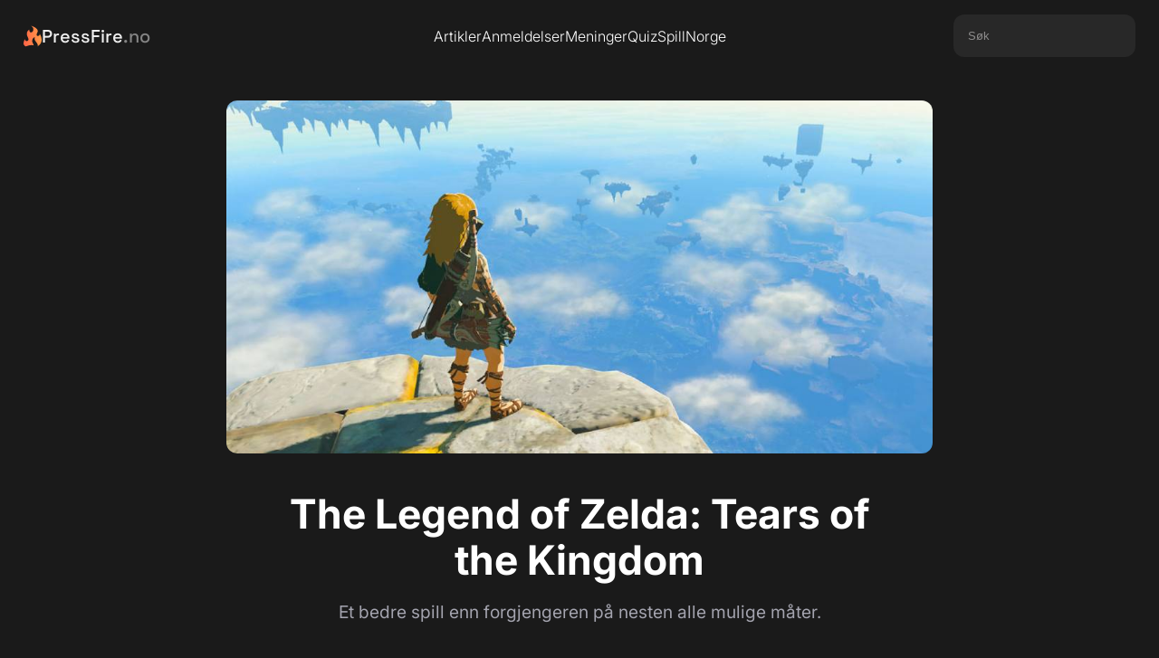

--- FILE ---
content_type: text/html; charset=UTF-8
request_url: https://pressfire.no/artikkel/the-legend-of-zelda-tears-of-the-kingdom
body_size: 12108
content:
<meta property="og:type" content="review" />






<!DOCTYPE html>
<html lang="en">

<head>
    <meta charset="UTF-8">
    <meta http-equiv="X-UA-Compatible" content="IE=edge">
    <meta name="viewport" content="width=device-width, initial-scale=1.0">
    <meta name="csrf-token" content="kJaXAis9zjbyWTATrVGccEotCQHeViY5xQneLlJq">

    <title>The Legend of Zelda: Tears of the Kingdom - PressFire.no</title>
    <meta name="description" content="Et bedre spill enn forgjengeren på nesten alle mulige måter. – PressFire.no">
    <link rel="canonical" href="https://pressfire.no/artikkel/the-legend-of-zelda-tears-of-the-kingdom">

    <meta property="og:title" content="The Legend of Zelda: Tears of the Kingdom - PressFire.no">
    <meta property="og:description" content="Et bedre spill enn forgjengeren på nesten alle mulige måter.">
    <meta property="og:image" content="https://pressfire.no/images/2023/05/19/the-legend-of-zelda-tears-of-the-kingdom_main.jpeg">
    <meta property="og:url" content="https://pressfire.no/artikkel/the-legend-of-zelda-tears-of-the-kingdom">
    
    <meta name="robots" content="index, follow">
    <link rel="icon" href="https://pressfire.no/assets/favicon.png" type="image/png">

    <link rel="stylesheet" href="https://cdnjs.cloudflare.com/ajax/libs/font-awesome/6.5.1/css/all.min.css" integrity="sha512-DTOQO9RWCH3ppGqcWaEA1BIZOC6xxalwEsw9c2QQeAIftl+Vegovlnee1c9QX4TctnWMn13TZye+giMm8e2LwA==" crossorigin="anonymous" referrerpolicy="no-referrer" />
    
    <link rel="stylesheet" href="https://pressfire.no/css/general.css">
    <link rel="stylesheet" href="https://pressfire.no/css/navbar.css">
    <link rel="stylesheet" href="https://pressfire.no/css/footer.css">
    <link rel="stylesheet" href="https://pressfire.no/css/artikkel.css">
<link rel="stylesheet" href="https://pressfire.no/css/cards.css">
<link rel="stylesheet" href="https://pressfire.no/css/anmeldelse.css">

    <script src="https://pressfire.no/js/jquery-3.6.0.min.js"></script>
    <script src="https://code.jquery.com/ui/1.13.2/jquery-ui.min.js"></script>
    <script src="https://pressfire.no/js/general.js"></script>
    <script defer data-domain="pressfire.no" src="https://stats.pressfire.no/js/script.js"></script>

    <script async src="https://www.googletagmanager.com/gtag/js?id=G-8S1LNGFMV0"></script>
    <script>
      window.dataLayer = window.dataLayer || [];
      function gtag(){dataLayer.push(arguments);}
      gtag('js', new Date());

      gtag('config', 'G-8S1LNGFMV0');
    </script>

</head>

<body>

    <div class="navbar-section">
    <div class="navbar">
        <div class="navbar-left">
            <a href="https://pressfire.no" class="logo-link">
                <img src="https://pressfire.no/assets/pf-flame.svg" alt="PressFire Flame" class="logo-flame">
                <span class="logo-text">PressFire<span style="opacity: 0.5;">.no</span></span>
            </a>
        </div>
        <div class="navbar-center">
            <a href="https://pressfire.no/artikler" class="nav-link">Artikler</a>
            <a href="https://pressfire.no/anmeldelser" class="nav-link">Anmeldelser</a>
            <a href="https://pressfire.no/artikler?tags=meninger" class="nav-link">Meninger</a>
            <a href="/quiz" class="nav-link">Quiz</a>
            <a href="https://spillnorge.no" target="_blank" class="nav-link">SpillNorge</a>
        </div>
        <div class="navbar-right">
             <div class="search-box">
                <input type="text" placeholder="Søk" id="sokefelt">
             </div>
        </div>
        <div class="navbar-hamburger">
            <div class="line"></div>
            <div class="line"></div>
            <div class="line"></div>
        </div>
    </div>

    
    <div class="dropdown-mobile-wrapper">
         <div class="dropdown-mobile-search">
            <input type="text" placeholder="Hva leter De efter?" id="sokefelt-mobil">
            <button type="button" id="sokeknapp-mobil">Søk</button>
        </div>

        <div class="dropdown-mobile-button-wrapper">
            <a href="https://pressfire.no/artikler" class="dropdown-mobile-button">Artikler</a>
            <a href="https://pressfire.no/anmeldelser" class="dropdown-mobile-button">Anmeldelser</a>
            <a href="https://pressfire.no/artikler?tags=meninger" class="dropdown-mobile-button">Meninger</a>
            <a href="/quiz" class="dropdown-mobile-button">Quiz</a>
            <a href="https://spillnorge.no" target="_blank" class="dropdown-mobile-button">SpillNorge</a>
        </div>
        
        <div class="dropdown-mobile-button-wrapper">
            <a href="https://pressfire.no/kontakt-oss" class="dropdown-mobile-button">Kontakt oss</a>
            <a href="https://www.patreon.com/pressfire" class="dropdown-mobile-button">Støtt oss på Patreon <3</a>
        </div>
    </div>
</div>
    <main>
        <div class="article-main-wrapper">
    <div class="article-section-top-image">
        <div class="article-top-image-wrapper">
            <img alt="The Legend of Zelda: Tears of the Kingdom" src="https://pressfire.no/images/2023/05/19/the-legend-of-zelda-tears-of-the-kingdom_main.jpeg" class="article-top-image" onerror="this.onerror=null;this.src='https://pressfire.no/assets/placeholder.png';">
        </div>
    </div>
        <div class="article-section-top review-header">
        <h1 class="article-title">The Legend of Zelda: Tears of the Kingdom</h1>
        <h2 class="article-subheader">Et bedre spill enn forgjengeren på nesten alle mulige måter.</h2>
        <div class="article-section-bylines">
            <div class="bylines-wrapper">
                av<a href="mailto:erikf@pressfire.no" style="margin-left:-6px" class="byline-name">Erik Fossum</a>
            </div>
        </div>
    </div>
    </div>


<div class="share-popup">
    <div class="article-share-links">
    <a target="_blank" rel="noopener noreferrer" class="social-link facebook" href="https://facebook.com/sharer/sharer.php?u=https://pressfire.no/artikkel/the-legend-of-zelda-tears-of-the-kingdom" aria-label="Del på Facebook">
        <i class="fab fa-facebook-f"></i>
    </a>
    <a target="_blank" rel="noopener noreferrer" class="social-link twitter" href="https://twitter.com/intent/tweet/?text=The+Legend+of+Zelda%3A+Tears+of+the+Kingdom+https://pressfire.no/artikkel/the-legend-of-zelda-tears-of-the-kingdom" aria-label="Del på Twitter">
         <i class="fa-brands fa-twitter"></i>
    </a>
    <a target="_blank" rel="noopener noreferrer" class="social-link reddit" href="https://reddit.com/submit/?url=https://pressfire.no/artikkel/the-legend-of-zelda-tears-of-the-kingdom&resubmit=true&title=The+Legend+of+Zelda%3A+Tears+of+the+Kingdom" aria-label="Del på Reddit">
        <i class="fa-brands fa-reddit-alien"></i>
    </a>
</div></div>


<div class="article-main-text-wrapper is-review">

        <div class="review-info-box">
        <div class="review-info-details">
                        <div class="info-item">
                <span class="info-label">Utvikler</span>
                <span class="info-value">Nintendo, Monolith Software</span>
            </div>
                                    <div class="info-item">
                <span class="info-label">Utgiver</span>
                <span class="info-value">Nintendo</span>
            </div>
                                    <div class="info-item">
                <span class="info-label">Plattformer</span>
                <span class="info-value">Switch</span>
            </div>
                                    <div class="info-item">
                <span class="info-label">Lansert</span>
                <span class="info-value">12. mai 2023</span>
            </div>
                    </div>
    </div>
    
    <div class="article-bread-text">
                    <div class="rich-text-block w-richtext" id="main-article-text"><p>(PressFire.no): Det er ikke lett å hoppe etter Wirkola.</p><p>Jeg sa det da jeg <a href="https://www.pressfire.no/artikkel/the-legend-of-zelda-breath-of-the-wild">anmeldte «Breath of the Wild» i 2017</a>: Vi lever nå i en «post-BOTW-verden», der alle åpne verdener som kom etter måtte måle seg med overkjøringen vi ble levert.</p><p><strong>Spillet var en åpenbaring, ikke bare for «Zelda»-serien, men for spill som forsøker seg på den åpne verden-sjangeren.</strong></p><p>For meg er det egentlig bare «Elden Ring» som har levd opp til det, selv om det spillet heller ikke greide kunststykket å smelte sammen gameplay med selve utforskingen på den samme mesterlige måten.</p><p>Så hvordan er det når det er Wirkola selv som skal hoppe i andre omgang?</p><figure class="w-richtext-align-fullwidth w-richtext-figure-type-image" style="max-width:1280pxpx"><div><img loading="lazy" src="/images/2023/05/19/the-legend-of-zelda-tears-of-the-kingdom_image_1.jpeg"/></div><figcaption>Weeeeee!</figcaption></figure><p>Vi visste jo litt hva vi ville ha, for som med alle spill som er <em>så bra</em>, så var det også i «Breath of the Wild» lett å sette fingeren på hva som ikke var helt optimalt – og hva vi ønsket oss til en oppfølger.</p><p><em>Mer variasjon i fiender! Faktiske templer! Mer historie! Flere quests som ikke bare handler om å hente noe! Nye områder! Overraskelser!</em></p><p>Forholdsvis selvsagte greier kanskje, men de fleste satt samtidig med en slags formening om at man ikke nødtrengte å finne opp hjulet på nytt – bare spe på med enda mer godsaker.</p><p><strong>«Tears of the Kingdom» er et av få «Zelda»-spill som er en direkte oppfølger i serien, satt til den samme verdenen som før.</strong></p><p>Mer godsaker er nøyaktig det vi har fått, men er det for mye gjenbruk – eller makter Nintendo å få lynet til å treffe to ganger på samme plass?</p><p>‍</p><figure class="w-richtext-align-fullwidth w-richtext-figure-type-image" style="max-width:1280pxpx"><div><img loading="lazy" src="/images/2023/05/19/the-legend-of-zelda-tears-of-the-kingdom_image_2.jpeg"/></div><figcaption>Link på en flyvende øy.</figcaption></figure><h3>En oppfølger</h3><p>Først kan jeg vel bare si det til de som er nysgjerrige på hva all ståa er:</p><p><strong>Har du ikke spilt «Breath of the Wild», så bør du gjøre det først. Denne oppfølgeren går på mange måter ut i fra at du allerede har dundret gjennom forgjengeren, og mye av det du vil se og høre gir null mening om du ikke har gjort det.</strong></p><p>Eller i verste fall gjøre at «Breath of the Wild» spoleres. Og det vil du vel ikke?</p><p>Spillet starter nesten litt som et «Metroid»-spill, som er litt passende – Link var jo en vandrende tanks på slutten av «Breath of the Wild» – og er satt noen år etter det som skjedde i «Breath of the Wild». </p><p>Gjenbyggingen av landet er i full gang etter Ganons herjinger i forrige spill, og mer folk enn noensinne er ute og farter rundt omkring i landet. </p><p>Men ikke alt er <em>helt </em>som det skal, for en giftig gass lekker ut av bakken og gjør folk syke.</p><figure class="w-richtext-align-fullwidth w-richtext-figure-type-image" style="max-width:1280pxpx"><div><img loading="lazy" src="/images/2023/05/19/the-legend-of-zelda-tears-of-the-kingdom_image_3.jpeg"/></div><figcaption>Våre helter, Link og Zelda.</figcaption></figure><p>Link og Zelda bestemmer seg for å utforske et gammelt og glemt område under slottet (som ikke engang Zelda visste var der) for å forsøke å finne svar på det som foregår.</p><p>De finner tegn til at en urgammel rase, <em>Zonai</em>-ene, var de som først grunnla Hyrule, og steintavler tospannet finner viser at disse hadde sin egen kamp mot en demon-konge for mange tusen år siden – en kamp kjent som «The Imprisoning War», et navn «Zelda»-fansen vil kjenne igjen fra spill som «A Link to the Past».</p><p><strong>Det som skulle være en arkeologisk tur ned i dypet blir heller utrivelig når de finner en uttørket mumie, som selvfølgelig våkner til live og er morragretten.</strong></p><p>Links svøpes i den giftige gassen, som tar fra han alle hjertene og staminaen han hadde bygget opp i det forrige spillet og ødelegger armen hans, mens Zelda forsvinner i djupet.</p><p>‍</p><figure class="w-richtext-align-fullwidth w-richtext-figure-type-image" style="max-width:1280pxpx"><div><img loading="lazy" src="/images/2023/05/19/the-legend-of-zelda-tears-of-the-kingdom_image_4.jpeg"/></div><figcaption>Slottet har fått bedre utsikt, også.</figcaption></figure><h3>En kataklysme</h3><p>Noen uker senere våkner Link og finner ut at han har en mystisk ny arm – mer om den senere.</p><p><strong>Verre er det derimot at Hyrule har blitt usatt for (enda) en kataklysme som ikke bare har fått et helt himmelrike til å dukke opp i skyene (som regner gamle ruiner ned på landet), men som også har fått digre rifter til å åpne jorden under.</strong></p><p>Spillet starter i himmelen, og åpner seg etter hvert på samme måte som forgjengeren gjorde: Her er det ingen satt vei å gå, og foruten noen hint om hvor du <em>kan </em>gå er Hyrule tilgjengelig etter kort tid.</p><p>Det meste er opp til deg, og verden ligger bokstavelig talt for dine føtter.</p><p><strong>Du må snakke med folk, oppdage selv hvor og hvordan ting fungerer, og samtidig sjonglere fiender, vær og vind. Avhengig av hvor du går fra starten kan det gå timer på timer før du får tak i selv de mest grunnleggende tingene du trenger.</strong></p><p>Spillet er ikke bare like storslått og åpent som «Breath of the Wild», men også mer subtilt – ofte kommer hint fra noe du overhører fra tilfeldige folk, uten noen form for quest-markører eller kart som peker dit du skal. </p><p>Jeg elsker sånt! Du kommer til å ramle over fristelser og ting å gjøre overalt, og siden det legges opp til at det ikke er noen «feil» måte å spille på her, kan ting i stor grad tas i den rekkefølgen du vil det selv .</p><p>‍</p><figure class="w-richtext-align-fullwidth w-richtext-figure-type-image" style="max-width:1280pxpx"><div><img loading="lazy" src="/images/2023/05/19/the-legend-of-zelda-tears-of-the-kingdom_image_5.jpeg"/></div><figcaption>«Tears of the Kingdom» er til tider et nydelig spill.</figcaption></figure><h3>Hyrule 2.0</h3><p>Etter du har stupt tusen meter ned til bakkenivå står du i velkjent territorie, i Hyrule. For min del var <em>«hva har endret seg her?</em>» det første jeg ville ha svar på i det jeg tok mine første tramp rundt på slettene i verdenen jeg nå kjenner så godt – og som jeg har spilt av-og-på i seks år.</p><p><strong>Hyrule var den virkelige stjernen i «Breath of the Wild» i mine øyne, og å komme tilbake til denne versjonen av verdenen igjen er litt som å besøke en ferieplass du har vært på som liten.</strong></p><p>Man håper på at godfølelsen fortsatt er der, men om oppussingen ikke var helt slik du så for deg vet du liksom ikke helt om ferien blir like bra som sist.</p><p>De første timene viser at det er mye er forsvunnet: Borte er alt av mystisk teknologi vi lente oss på i forgjengeren: Divine Beasts, «Sheika»-tårn og alle gamle shrines – de små oppgaverommene – er forduftet.</p><p>Tilbake er derimot langt mer liv. Det er mer folk å møte og snakke med, langt flere quester og evnenog flere fiender enn noensinne, og vanskelighetsgraden er jekket betraktelig opp.</p><p><strong>Her er det mye du vil ramle over som du bare må innse at får vente til senere – selv hundre timer ut i spillet.</strong></p><p>Nintendo har tatt grunnmuren av «Breath of the Wild» og pøst på <em>mer</em>. Og så lempet enda litt mer oppå. Og så litt glitter oppå der. Og kanskje et siste dryss med enda litt mer greier.</p><p>På smarte måter besvarer de mange innvendinger mot forgjengeren – ikke med å fjerne eller endre dem, men heller med nye gameplay-mekanikker – og det tar ikke lang tid før man farter rundt og tar inn over seg skalaen på alt.</p><p>‍</p><figure class="w-richtext-align-fullwidth w-richtext-figure-type-image" style="max-width:1280pxpx"><div><img loading="lazy" src="/images/2023/05/19/the-legend-of-zelda-tears-of-the-kingdom_image_6.jpeg"/></div></figure><h3>Arms</h3><p>Link selv kontrolleres slik han gjorde (og kan gjøre alt han kunne) fra forrige spill, men han har nå noen nye triks med sin nye arm, som aktiveres når som helst.</p><p><strong>Bombene man hadde uendelig av sist gang er riktignok flyttet over til å «bare» være en del av inventaret igjen, men resten må jeg nesten bruke et par avsnitt på å forklare, siden de er så viktige.</strong></p><p>«Fuse» lar deg ganske enkelt klaske sammen skjold, våpener og piler med bortimot hva som helst av gjenstander i verdenen.</p><p><strong>Trenger du å slå i stykker noe hardt, men mangler en hammer? Mos sammen sverdet ditt med en diger stein, og du har en improvisert hammer.</strong></p><p>Horn, mineraler og selv andre våpen kan settes sammen for å øke kraften i det du allerede har, eller gi våpen og piler egenskaper de ikke hadde til å begynne med (piler og bomber er en klassiker, men du kan også lime på en sjokk-frukt for å stagge fiender eller et digert blad for å dytte de utfor en kant).</p><figure class="w-richtext-align-fullwidth w-richtext-figure-type-image" style="max-width:1280pxpx"><div><img loading="lazy" src="/images/2023/05/19/the-legend-of-zelda-tears-of-the-kingdom_image_7.jpeg"/></div><figcaption>Ut på tur.</figcaption></figure><p>Faktisk kan du bare <em>kaste </em>alt du har i inventaret ditt, om du så vil.</p><p>En «Dazzle»-frukt får fiendene du treffer til å miste våpenene sine, for eksempel, mens lysende frukter kan gi lys i en mørk hule, og en «Puffshroom» legger et røykteppe som forvirrer.</p><p>Det virker som om <em>alt </em>du plukker opp har en effekt her. Det er imponerende når inventaret ditt etter hvert blir stappfullt – og det gjør at samlemanien faktisk gir noe tilbake ut over å bare skulle selge alt for rupees.</p><p>Sammenslåingen av våpen blir etter hvert en veldig viktig del av kjempingen i spillet, for helt vanlige våpen holder rett og slett ikke når du skal i strid med spillets langt mer potente fiender – disse tåler som regel mye mer enn i forrige spill.</p><p><strong>Og ja, som i «Breath of the Wild» så går våpenene dine i stykker rimelig raskt her også. Du vil derimot kunne forsterke disse ved å «fuse» de sammen med andre ting, og i så måte «reparere» dem, men belag deg på å måtte bytte våpen ofte.</strong></p><p>Dette var et slags lite ankepunkt mot forrige spill, men jeg brydde meg ikke særlig om det da, og her får vi samtidig en vanvittig dynamikk og en variasjon som virker uendelig å leke oss med.</p><p>‍</p><figure class="w-richtext-align-fullwidth w-richtext-figure-type-image" style="max-width:1280pxpx"><div><img loading="lazy" src="/images/2023/05/19/the-legend-of-zelda-tears-of-the-kingdom_image_8.jpeg"/></div><figcaption>Link svømmer gjennom et fjell.</figcaption></figure><h3>Svømmetak i taket</h3><p>Så har vi den merkelige «Ascend», som er lite merkelig som den er fantastisk: Link kan rett og slett svømme opp gjennom tak, så godt som hvoren du er.</p><p>Det er egentlig helt spinnvilt at Nintendo lar oss bruke dette, som i praksis er en «noclip»-juksekode. Å designe alle kart og utfordringer med dette i tankene må ha vært vrient!</p><p><strong>Sitter du fast i en brønn? Gidder du ikke klatre opp fjellet? Vil du komme deg raskt ut av et tempel?</strong></p><p>Null stress, du bare kikker i taket og hopper opp gjennom hele greia.</p><p>Jeg aner egentlig ikke akkurat <em>hvorfor</em>, men det funker som bare juling.</p><p>‍</p><figure class="w-richtext-align-fullwidth w-richtext-figure-type-image" style="max-width:1280pxpx"><div><img loading="lazy" src="/images/2023/05/19/the-legend-of-zelda-tears-of-the-kingdom_image_9.jpeg"/></div><figcaption>Du kan sette sammen en enkel flåte.</figcaption></figure><h3>Ultraman</h3><p>Til slutt har vi den store nyvinningen i spillet: Link kan når som helst plukke opp nesten hva som helst med «Ultra Hand» og sette de sammen med noe annet.</p><p>Tenk «Magnesis» fra det forrige, bare at det fungerer på langt mer, og at det åpner spillet fullstendig.</p><p>Jeg elsker mekanikken når jeg får lov til å drømme opp ting selv, eller når shrines utfordrer med spesifikke gjøremål – men synes den blir litt slitsom når spillet nok en gang gir meg en liten gåte å løse samtidig som alle ingrediensene du trenger blir lagt</p><p><strong>Jeg har en tendens til å forsøke å gå for det optimale, og da føles det feil i mitt hode å bruke 20 minutter på å konstruere en flyvende bil fra råmaterialer når spillet for ofte legger en vinge og noen vifter ved siden av gåtene.</strong></p><p>Men på den andre siden kan jeg nå lage innkløkte og avanserte måter å komme meg opp fjell på. Jeg kan bygge ly til bålet mitt om det regner, og jeg kan bruke spesielle teknologier fra Zonaiene til å sette vifter eller våpen på maskiner.</p><p>Dere som har vært skeptiske til denne delen av spillet blir kanskje beroliget over at den slett ikke er i fokus: Det er sjeldent du <strong><em>må </em></strong>bygge noe her, med unntak av i noen shrines.</p><p>Jeg er ganske dårlig på å drømme opp nye ting å bygge, så det er helt greit for meg at spillet ikke ber deg bruke byggingen absolutt hele tiden, men samtidig er det utrolig kult å bruke tid på noe som fungerer som bare juling.</p><figure class="w-richtext-align-fullwidth w-richtext-figure-type-image" style="max-width:1280pxpx"><div><img loading="lazy" src="/images/2023/05/19/the-legend-of-zelda-tears-of-the-kingdom_image_10.jpeg"/></div><figcaption>Eller en egen flyvemaskin?</figcaption></figure><h3>Spilldesign i toppklasse</h3><p>Alt dette nye (og gamle) fungerer så bra fordi spillet har særdeles robuste fysikksystemer som påvirker absolutt alt rundt deg. Gåter løses med riktig vektbalanser, branner sprer seg i gress, vinden dytter både deg og alt annet rundt og temperaturendringer endrer hvordan du må spille.</p><p>Veldig lite er låst vekk fra deg, og alle idéer du tror kan fungere vil være oppnåelig – rent spillteknisk er spillet så godt som perfekt skrudd sammen.</p><p><strong>Nøklene til verdenen gis deg med én gang, og det virker nesten som om Nintendo ber oss om å forsøke å «ødelegge» spillet så godt vi kan. De har åpenbart stor tro på egne evner her, og med god grunn.</strong></p><p>For forsøk så mye du vil: Alt virker å være tenkt på fra utviklernes side. Level-design og områder er skrudd til så innmari bra at det nesten ikke er til å tro. </p><p>Her er det hemmeligheter og ting å utforske overalt, og det virker nesten aldri som om spillet går tom for gjøremål eller nye ting å se. </p><p>Samtidig er bugs og tekniske feil i spillet bortimot ikke-eksisterende, noe som er forfriskende i disse dager.</p><p>‍</p><figure class="w-richtext-align-fullwidth w-richtext-figure-type-image" style="max-width:1280pxpx"><div><img loading="lazy" src="/images/2023/05/19/the-legend-of-zelda-tears-of-the-kingdom_image_11.jpeg"/></div><figcaption>Eller hva med en terrengbil?</figcaption></figure><p>I tillegg til den nye galskapen spillet disker opp er det meste av det som gjorde «Breath of the Wild» så bra tilbake. </p><p>Det vil si at du kan klatre opp så godt som alle vegger og fjell, hangglide enorme distanser og surfe på skjoldet ditt – og så mye, mye mer.</p><p>Friheten «Breath of the Wild» ble så godt kjent for er fortsatt her, og føles like bra som før, men som med resten så er også det gamle endret eller forbedret. </p><p><strong>Du kan nå takle glatte overflater, du kan fly lengre, du kan lettere komme deg fra A til B, du får etter hvert utstyr som lar deg teleportere til områder du bestemmer selv – lista er lang og god.</strong></p><p>‍</p><figure class="w-richtext-align-fullwidth w-richtext-figure-type-image" style="max-width:1280pxpx"><div><img loading="lazy" src="/images/2023/05/19/the-legend-of-zelda-tears-of-the-kingdom_image_12.jpeg"/></div><figcaption>Spillet har en haug nye shrines.</figcaption></figure><h3>Hi-rule</h3><p>Endringene på selve Hyrule er så store at jeg ikke synes det har vært kjedelig å besøke verdenen på nytt – takk og lov.</p><p>Jeg skal likevel innrømme at det tok litt tid før det virkelig sank inn akkurat hvor mye som er endret og hvor annerledes spillet <em>føles</em>. For det er ikke nødvendigvis oppdagelsesturen i en fremmed verden som er appellet til «Tears of the Kingdom», spesielt om du spilte alt «Breath of the Wild» hadde å by på.</p><p>Det er mer det enorme omfanget av <em>ting å gjøre</em>, denne gangen.</p><p><strong>Koldtbordet som er dekket for deg er enormt, og du kommer til å ha fingrene i tusen oppgaver, oppdrag og småhistorier til enhver tid gjennom spillet. </strong></p><p>For ikke å snakke om de 150+ nye <em>shrines-</em>ene, små «rom» strødd over hele kartet hvor du må leke med de nye egenskapene Link har fått for å kunne oppgradere helse og kondis, og som utfordrer de små grå i alt fra et par minutter til timen.</p><p>‍</p><figure class="w-richtext-align-fullwidth w-richtext-figure-type-image" style="max-width:1280pxpx"><div><img loading="lazy" src="/images/2023/05/19/the-legend-of-zelda-tears-of-the-kingdom_image_13.jpeg"/></div><figcaption>Ut på tokt med innbyggerne for å fjerne en fiendebase!</figcaption></figure><p>Hyrule fremstår enormt og flott, akkurat slik det også gjorde i 2017, og jeg koser meg gløgg i hjel der jeg tråkker mellom byer og badguys. </p><p>Den konstante risikoanalysen for om jeg kan takle alt jeg ser svirrer i hodet til enhver tid – spesielt etter at jeg har blitt <em>one-shotted</em> et par ganger av det jeg trodde skulle være en enkel fiende.</p><p><strong>Og mens jeg vandrer rundt og koser meg så blir det også i «Tears of the Kingdom» lett å se hva som sikkert kunne vært endret litt på eller forbedret: </strong></p><p>Musikken er ofte resirkulert fra «Breath of the Wild», noe jeg synes er trist. Jeg orker ikke tanken på å samle tusen korok-frø <em>igjen</em>. Mange av fiendene er like. Jeg kjøper de samme klærne som sist, og bruker de på de samme plassene for å ikke fryse eller brenne opp.</p><p><strong>Og ja, jeg kunne virkelig tenkt meg å spilt dette i 4K-oppløsning og stabile 60 bilder i sekundet med enda bedre grafikk og fullt stemmeskuespill. </strong></p><p>Spillet, som har fått noen oppdateringer som har hjulpet veldig på allerede, hakker og røsker innimellom når mye skjer på skjermen.</p><figure class="w-richtext-align-fullwidth w-richtext-figure-type-image" style="max-width:1280pxpx"><div><img loading="lazy" src="/images/2023/05/19/the-legend-of-zelda-tears-of-the-kingdom_image_14.jpeg"/></div><figcaption>Gamle og nye kumpaner er med.</figcaption></figure><p><strong>Men å skulle dvele ved disse tingene blir å misse de helt ærlig <em>absurde</em> mengdene med innhold som serveres, for ikke å snakke om det latterlige arbeidet som er lagt ned i å møysommelig sette det sammen. Det er hundrevis av quests, hundrevis av huler og hundrevis av plasser å utforske.</strong></p><p><em>I et øyeblikk blir du skutt ut av en kanon, i den neste er du med i et raid med soldater for å knerte fiender. Du rir over sletter, flyr med wingsuit og er med i ordførervalgdrama. Etter å ha slåss med en rubiks kube blir du jaget av ekle hender, før du greier å stikke av i en varmluftsballong du snekret selv. Forsøket ditt på å lage jagerfly går skeis idet du krasjer inn i et piratskip hvor du skyter elektriske piler og slår rundt deg med sverd du har satt en bikube på (som betyr at bier angriper fiendene!). Du tar ikke skade, for du har selvfølgelig snekret et skjold med enda et skjold limt på!</em></p><p>Kvaliteten står nesten alltid til trampeklapp, samme hvor du bestemmer deg å gå og hvordan du velger å løse problemene du møter. Innvendingene jeg har blir bare småpirk satt opp mot det.</p><p><strong>For vi har fått det vi ønsket oss: Mer «Breath of the Wild», bare oppjasset med langt mer innhold, mer variasjon og mer kjempemoro spillbarhet.</strong></p><p>Det er velkjent, velbygd og (feilaktig, viser det seg) trygt og godt.</p><p>‍</p><figure class="w-richtext-align-fullwidth w-richtext-figure-type-image" style="max-width:1280pxpx"><div><img loading="lazy" src="/images/2023/05/19/the-legend-of-zelda-tears-of-the-kingdom_image_15.jpeg"/></div></figure><h3>Dark World</h3><p>Samtidig er det også den mystiske historien som ligger i bakgrunnen.</p><p>Hvor er Zelda? Hvem var mumien dere fant? Hvorfor regner det ruiner og kampesteiner, og hvorfor har alt endret seg slik det har?</p><p><strong>Og det kanskje mest trykkende spørsmålet: Hva i all verden foregår under bakken?</strong></p><p>Nintendo har i grunn rundlurt oss. Gjennom alt av promomateriale og trailere har vi stort sett fått servert skyriket som den store ekspansjonen, men du tilbringer forholdsvis lite tid der oppe, med unntak av svippturer for å løse gåter eller avansere historien.</p><p>Blikket mitt var rettet oppover, så at digre djuv åpnet seg i bakken var derfor noe jeg ikke helt enset med det første.</p><p>En tur ned i et av disse fikk meg derimot til å måpe. Ikke bare var hølet jeg hoppet ned i en kilometer dypt, men en så anstrengt og tyngende stemning må vi tilbake til «Majora’s Mask» for å finne i et «Zelda»-spill.</p><figure class="w-richtext-align-fullwidth w-richtext-figure-type-image" style="max-width:1280pxpx"><div><img loading="lazy" src="/images/2023/05/19/the-legend-of-zelda-tears-of-the-kingdom_image_16.jpeg"/></div><figcaption>H-Hallo?</figcaption></figure><p><strong>Et stummende mørke, en ekkel basslinje i bakgrunnen, lyder fra oppgraderte monstere og bosser. Og flammepila som skulle lyse opp for rett foran meg bare forsvinner lenger og lenger og lenger vekk i djupet. </strong></p><p><em>Hvor stort er det her nede?! Og hva er </em><strong><em>det der</em></strong><em>?!</em></p><p>Kombinér skrekkscenariet med at du ikke bare mister helse, men <em>maks</em>-helse (!), om du tråkker feil eller tar skade og marerittet er komplett. </p><p>Det er her nede utforskingen skal skje, det er her det virkelig nye er for oss som saumfarte hver millimeter av Hyrule i 2017.</p><p><strong>Jeg <em>elsker </em>dette området og hvor annerledes det føles fra noe av det andre – og 100+ timer inn har jeg ikke snøring på hvor det ender, eller hvordan jeg skal knerte det som bor langt her nede.</strong></p><p>Hoppingen mellom den nifse undergrunnen, den trygge overflaten og de spektakulære skyøyene viser seg å være trumfkortet til spillet.</p><p>Er du i ferd med å gå litt lei av én, dra til en annen – de føles såpass forskjellige ut og krever så forskjellige verktøy for å reise gjennom at jeg nesten føler jeg hopper mellom tre forskjellige «Zelda»-spill.</p><p>‍</p><figure class="w-richtext-align-fullwidth w-richtext-figure-type-image" style="max-width:1280pxpx"><div><img loading="lazy" src="/images/2023/05/19/the-legend-of-zelda-tears-of-the-kingdom_image_17.jpeg"/></div><figcaption>En trivelig tur med Hudson.</figcaption></figure><h3>Gamle takter</h3><p>Samtidig som Nintendo fisker fram nye ting å gjøre, ser de også litt bakover.</p><p>De traff egentlig blinken så hardt med «Breath of the Wild» at jeg ikke trodde vi kom til å få se mye fra de «tradisjonelle» spillene i serien igjen, samme hvor mye folk maste om at de savnet templene fra fordums tider.</p><p><strong>Men heldigvis har utviklerne bestemt seg for å gjøre det narrative litt tightere, og flere plasser i spillet får man servert tematiske templer som må skaleres og overvinnes – selvfølgelig med en tjukk boss på slutten.</strong></p><figure class="w-richtext-align-fullwidth w-richtext-figure-type-image" style="max-width:1280pxpx"><div><img loading="lazy" src="/images/2023/05/19/the-legend-of-zelda-tears-of-the-kingdom_image_18.jpeg"/></div></figure><p>Selve templene er ikke nødvendigvis så veldig ulike beistene du befridde i forrige spill (dog langt mer varierte), men opptakten til de de starter lenge før du faktisk når de. </p><p>Det hele er så nøye regissert og ekstravagant at de føles som flere timer lange småhistorier – og de føles alle unike og fantastiske. Noen av disse inneholder noen av de mest spektakulære og kuleste tingene jeg har gjort i «Zelda».</p><p><strong>Og det er liksom det som er greia her. «Tears of the Kingdom» er et spill som leverer helt fantastiske små og store opplevelser </strong><strong><em>hele tiden</em></strong><strong>.</strong></p><p>Mattestykket blir enormt når man skal legge sammen alt det som serveres her, men summen er av typen «Så ufattelig gøy dette er!», med de to tjukkeste strekene under du kan tenke deg.</p><p>Jeg sitter sjeldent uten et glis om kjeften.</p><p>‍</p><figure class="w-richtext-align-fullwidth w-richtext-figure-type-image" style="max-width:1280pxpx"><div><img loading="lazy" src="/images/2023/05/19/the-legend-of-zelda-tears-of-the-kingdom_image_19.jpeg"/></div></figure><p><strong>Jeg føler jeg har fått tømt meg godt her nå. Å si mer blir å si for mye. Jeg må komme meg tilbake og spille mer.</strong></p><p>Nintendo snekret med «Breath of the Wild» sammen et grunnspill som åpenbart har tålt å bli brukt igjen – et spill som i retrospekt fremstår som en uslepen diamant etter å ha spilt «Tears of the Kingdom».</p><p>Du får kanskje ikke nybillukten på samme måte dersom du spilte det forrige «i hjel», men herregud, Nintendo har faktisk gjort det igjen.</p><p><strong>For spillbarhetsmessig er dette mer raffinert, mer omfangsrikt og akkurat passe mer <em>crazy</em>. Det utfordrer langt mer enn før og har elementer av mystikk og spenning som ofte rivaliserer originalen, men som regel overgår.</strong></p><p>«Tears of the Kingdom» er et bedre spill enn forgjengeren på nesten alle mulige måter, og bedre skussmål er det for meg nesten umulig å gi. </p><p>Dette kan du ikke gå glipp av.</p><p>https://www.youtube.com/watch?v=uHGShqcAHlQ</p></div> 
            
                </div>

    
    </div>

<div class="section-reviews-summary">
    <div class="review-summary-wrapper">
        <img class="review-summary-image" src="https://pressfire.no/images/review/the-legend-of-zelda-tears-of-the-kingdom.jpeg" alt="Forsidebilde for anmeldelse">

        <div class="review-summary-right">
            <img src="https://pressfire.no/assets/dice_6.svg" alt="Terningkast 6" class="review-score-mobile">
            <div class="review-summary-text">
                <div class="review-summary-positive">
                    <div class="review-summary-title">Positivt</div>
                    <div class="review-summary-positive-text">Sannsynligvis den beste åpne verdenen lagd i dataspill. Spillet tar alt som gjorde «Breath of the Wild» bra og lesser på med mer, samtidig som det jobber rundt begrensinger på mesterlig vis. Ganske enkelt et kremmerhus stappfullt med overraskelser og godteri som nesten aldri tar slutt.</div>
                </div>
                <div class="review-summary-negative">
                    <div class="review-summary-title">Negativt</div>
                    <div class="review-summary-negative-text">Noe vaklende bildeoppdatering. Byggingen kan bli litt slitsom til tider.</div>
                </div>
            </div>
            <div class="review-summary-score-wrapper">
            <img src="https://pressfire.no/assets/dice_6.svg" alt="Terningkast 6" class="review-score">
            </div>
        </div>
    </div>
</div>
<div class="byline-meta review-bottom-meta">
        <div class="share-trigger">
        <i class="fa-solid fa-share-nodes"></i>
        <span>Del artikkel</span>
    </div>
    <div class="publication-info-trigger" title="Publiseringstidspunkt">
        <div class="publication-info-icon"></div>
        <div class="publication-info-tooltip">
            Publisert: 19. mai 2023 05:57
        </div>
    </div>
</div>


<div class="comments-wrapper">
    <div class="comments-inner">
        <div id="disqus_thread"></div>
    </div>
</div>

    </main>

    <div class="footer-section">
    <div class="footer-content">
        <a href="https://pressfire.no" class="logo-link">
                <img src="https://pressfire.no/assets/pf-flame.svg" alt="PressFire Flame" class="logo-flame">
                <span class="logo-text">PressFire<span style="opacity: 0.5;">.no</span></span>
            </a>
        <div class="footer-links">
            <div class="footer-column">
                <span>Ansvarlig redaktør</span>
                <a href="mailto:erikf@pressfire.no" class="footer-link">Erik Fossum</a>
            </div>
            <div class="footer-column">
                <span>Tips</span>
                <a href="https://pressfire.no/kontakt-oss" class="footer-link">Kontakt oss her</a>
            </div>
            <div class="footer-column">
                <span>Salg/Sales</span>
                <a href="mailto:sales@pressfire.no" class="footer-link">sales@pressfire.no</a>
            </div>
        </div>
    </div>
</div>
    <script src="https://pressfire.no/js/artikkel.js"></script>
<script src="https://pressfire.no/js/radcrew_player.js"></script>
<script src="https://pressfire.no/js/youtube-script.js"></script>
<script id="dsq-count-scr" src="https://pressfirenolive.disqus.com/count.js" async></script>

<script defer src="https://static.cloudflareinsights.com/beacon.min.js/vcd15cbe7772f49c399c6a5babf22c1241717689176015" integrity="sha512-ZpsOmlRQV6y907TI0dKBHq9Md29nnaEIPlkf84rnaERnq6zvWvPUqr2ft8M1aS28oN72PdrCzSjY4U6VaAw1EQ==" data-cf-beacon='{"version":"2024.11.0","token":"dbee06974af449939697aeaf312e98c2","r":1,"server_timing":{"name":{"cfCacheStatus":true,"cfEdge":true,"cfExtPri":true,"cfL4":true,"cfOrigin":true,"cfSpeedBrain":true},"location_startswith":null}}' crossorigin="anonymous"></script>
</body>

</html>

--- FILE ---
content_type: text/html; charset=utf-8
request_url: https://disqus.com/embed/comments/?base=default&f=pressfirenolive&t_u=https%3A%2F%2Fpressfire.no%2Fartikkel%2Fthe-legend-of-zelda-tears-of-the-kingdom&t_d=The%20Legend%20of%20Zelda%3A%20Tears%20of%20the%20Kingdom&t_t=The%20Legend%20of%20Zelda%3A%20Tears%20of%20the%20Kingdom&s_o=default
body_size: 6149
content:
<!DOCTYPE html>

<html lang="nb" dir="ltr" class="not-supported type-">

<head>
    <title>Disqus-kommentarer</title>

    
    <meta name="viewport" content="width=device-width, initial-scale=1, maximum-scale=1, user-scalable=no">
    <meta http-equiv="X-UA-Compatible" content="IE=edge"/>

    <style>
        .alert--warning {
            border-radius: 3px;
            padding: 10px 15px;
            margin-bottom: 10px;
            background-color: #FFE070;
            color: #A47703;
        }

        .alert--warning a,
        .alert--warning a:hover,
        .alert--warning strong {
            color: #A47703;
            font-weight: bold;
        }

        .alert--error p,
        .alert--warning p {
            margin-top: 5px;
            margin-bottom: 5px;
        }
        
        </style>
    
    <style>
        
        html, body {
            overflow-y: auto;
            height: 100%;
        }
        

        #error {
            display: none;
        }

        .clearfix:after {
            content: "";
            display: block;
            height: 0;
            clear: both;
            visibility: hidden;
        }

        
    </style>

</head>
<body>
    

    
    <div id="error" class="alert--error">
        <p>Vi klarte ikke laste inn Disqus. Hvis du er en moderator, se vår <a href="https://docs.disqus.com/help/83/">feilsøkingsguide</a>.</p>
    </div>

    
    <script type="text/json" id="disqus-forumData">{"session":{"canModerate":false,"audienceSyncVerified":false,"canReply":true,"mustVerify":false,"recaptchaPublicKey":"6LfHFZceAAAAAIuuLSZamKv3WEAGGTgqB_E7G7f3","mustVerifyEmail":false},"forum":{"aetBannerConfirmation":null,"founder":"903688","twitterName":"","commentsLinkOne":"\u003cdiv class=\"speech-bubble\">{num}\u003c/div>","guidelines":null,"disableDisqusBrandingOnPolls":false,"commentsLinkZero":" ","disableDisqusBranding":false,"id":"pressfirenolive","createdAt":"2009-10-01T11:58:28.637145","category":"Games","aetBannerEnabled":false,"aetBannerTitle":null,"raw_guidelines":null,"initialCommentCount":null,"votingType":null,"daysUnapproveNewUsers":null,"installCompleted":true,"moderatorBadgeText":"Sjef","commentPolicyText":null,"aetEnabled":false,"channel":null,"sort":4,"description":"\u003cp>None\u003c/p>","organizationHasBadges":true,"newPolicy":true,"raw_description":"None","customFont":null,"language":"nb","adsReviewStatus":1,"commentsPlaceholderTextEmpty":null,"daysAlive":0,"forumCategory":{"date_added":"2016-01-28T01:54:31","id":5,"name":"Games"},"linkColor":null,"colorScheme":"auto","pk":"198764","commentsPlaceholderTextPopulated":null,"permissions":{},"commentPolicyLink":null,"aetBannerDescription":null,"favicon":{"permalink":"https://disqus.com/api/forums/favicons/pressfirenolive.jpg","cache":"https://c.disquscdn.com/uploads/forums/19/8764/favicon.png"},"name":"PressFire","commentsLinkMultiple":"\u003cdiv class=\"speech-bubble\">{num}\u003c/div>","settings":{"threadRatingsEnabled":false,"adsDRNativeEnabled":false,"behindClickEnabled":false,"disable3rdPartyTrackers":true,"adsVideoEnabled":false,"adsProductVideoEnabled":false,"adsPositionBottomEnabled":false,"ssoRequired":false,"contextualAiPollsEnabled":false,"unapproveLinks":false,"adsPositionRecommendationsEnabled":false,"adsEnabled":false,"adsProductLinksThumbnailsEnabled":false,"hasCustomAvatar":false,"organicDiscoveryEnabled":false,"adsProductDisplayEnabled":false,"adsProductLinksEnabled":false,"audienceSyncEnabled":false,"threadReactionsEnabled":false,"linkAffiliationEnabled":false,"adsPositionAiPollsEnabled":false,"disableSocialShare":false,"adsPositionTopEnabled":false,"adsProductStoriesEnabled":false,"sidebarEnabled":false,"adultContent":false,"allowAnonVotes":false,"gifPickerEnabled":false,"mustVerify":true,"badgesEnabled":false,"mustVerifyEmail":true,"allowAnonPost":false,"unapproveNewUsersEnabled":false,"mediaembedEnabled":false,"aiPollsEnabled":false,"userIdentityDisabled":false,"adsPositionPollEnabled":false,"discoveryLocked":false,"validateAllPosts":false,"adsSettingsLocked":false,"isVIP":false,"adsPositionInthreadEnabled":false},"organizationId":151292,"typeface":"auto","url":"https://www.pressfire.no/","daysThreadAlive":0,"avatar":{"small":{"permalink":"https://disqus.com/api/forums/avatars/pressfirenolive.jpg?size=32","cache":"//a.disquscdn.com/1762963540/images/noavatar32.png"},"large":{"permalink":"https://disqus.com/api/forums/avatars/pressfirenolive.jpg?size=92","cache":"//a.disquscdn.com/1762963540/images/noavatar92.png"}},"signedUrl":"https://disq.us/?url=https%3A%2F%2Fwww.pressfire.no%2F&key=0uEHsgJY14ER3qOKFLo07A"}}</script>

    <div id="postCompatContainer"><div class="comment__wrapper"><div class="comment__name clearfix"><img class="comment__avatar" src="https://c.disquscdn.com/uploads/users/6244/4127/avatar92.jpg?1666074778" width="32" height="32" /><strong><a href="">Øyvind</a></strong> &bull; 2 år siden
        </div><div class="comment__content"><p>Jeg syns det er veldig fascinerende hvor forskjellig smaken kan være. Har aldri hatt noe særlig interesse for Zelda spillene, og de jeg har prøvd har heller ikke grepet meg noe særlig. Veldig glad for at så mange liker det, selv om jeg blir litt misunnelig av å se hvor gøy alle har det med dette ^^</p><p>Kos dere alle som spiller dette!</p></div></div><div class="comment__wrapper"><div class="comment__name clearfix"><img class="comment__avatar" src="//a.disquscdn.com/1762963540/images/noavatar92.png" width="32" height="32" /><strong><a href="">Alexander Jonassen</a></strong> &bull; 2 år siden
        </div><div class="comment__content"><p>Har ikke spilt like mye som Erik, men jeg er godt på vei mot samme konklusjon. Det er hinsides bra, og det kommer fra en som i utgangspunktet var lunken til hele spillet.</p><p>For meg hadde denne oppfølgeren en umulig oppgave. Forgjengeren hadde jo den enorme styrken: Et Hyrule å utforske. Et spill satt i samme verden kunne umulig bli like nytt og fresht, tenkte jeg.</p><p>Men de nye tingene som er lagt inn gjør at verdenen likevel føles ny, og de nye spillmekanikkene gjør at man ser på verdenen og angriper problemer på en ny måte også.</p><p>Det er bare å ta av seg hatten, og så spille videre.</p></div></div><div class="comment__wrapper"><div class="comment__name clearfix"><img class="comment__avatar" src="https://c.disquscdn.com/uploads/users/1520/7983/avatar92.jpg?1407309949" width="32" height="32" /><strong><a href="">Erik Fossum</a></strong> &bull; 2 år siden
        </div><div class="comment__content"><p>Jeg var helt oppriktig skeptisk selv, av samme grunn. Og den skepsisen økte da vi ikke hadde fått "noen ting" å kikke på bare et par måneder før lansering – mens BOTW hadde en massiv reveal lenge før det kom ut, inkludert et helt E3 for seg selv. Og jeg ble mer skeptisk da det lille vi fikk var en "se, du kan bygge ting"-video.</p><p>Men sannelig så greide de å lage noe helt insane igjen.</p></div></div><div class="comment__wrapper"><div class="comment__name clearfix"><img class="comment__avatar" src="//a.disquscdn.com/1762963540/images/noavatar92.png" width="32" height="32" /><strong><a href="">Psychosociality</a></strong> &bull; 2 år siden
        </div><div class="comment__content"><p>Håper forøvrig flere tar ei side ut av boka til Nintendo her og holder noen av de større featurene skjult til lansering. De kunne jo lett snakka om undergrunnen som er milevis større enn arealet oppe i skyene for å bygge enda mere hype, men valgte å la det ligge som en vanvittig åpenbaring for spillerne når man en gang våget å stupe ned i en av hulene. Helt kanon opplevelse for min del da jeg tok den første turen ned.</p></div></div><div class="comment__wrapper"><div class="comment__name clearfix"><img class="comment__avatar" src="https://c.disquscdn.com/uploads/users/22919/6891/avatar92.jpg?1690596819" width="32" height="32" /><strong><a href="">Chaosniddhogg</a></strong> &bull; 2 år siden
        </div><div class="comment__content"><p>Med å lese dette ser det ut til jeg bare mp skaffe spillet før enn senere =) Både litt spoilers (OK, visste jo om undergrunnen uansett) men ble mer hype her og =D</p></div></div><div class="comment__wrapper"><div class="comment__name clearfix"><img class="comment__avatar" src="//a.disquscdn.com/1762963540/images/noavatar92.png" width="32" height="32" /><strong><a href="">Psychosociality</a></strong> &bull; 2 år siden
        </div><div class="comment__content"><p>Heh ja, tenkte den var safe siden det var nevnt i artikkelen. Men det skal dog være sagt at det er andre ting de har holdt på i stillhet så det er mye snadder her! Hvis du er som meg og liker mer gåtefulle hemmeligheter med skikkelig payoff, hvor spillet gir deg noen hint men overlater letingen til deg selv, så er det ekstremt mye mer og bedre innhold av den typen her kontra BOTW, har aldri blitt så side-tracka fra main quests som jeg er her.</p></div></div><div class="comment__wrapper"><div class="comment__name clearfix"><img class="comment__avatar" src="https://c.disquscdn.com/uploads/users/22919/6891/avatar92.jpg?1690596819" width="32" height="32" /><strong><a href="">Chaosniddhogg</a></strong> &bull; 2 år siden
        </div><div class="comment__content"><p>Herlig! =) Takk for info. FOr bare ordne spillet ASAP. Prøve å ta knekken på Ganon i BOTW først, da ihvertfall =)</p></div></div><div class="comment__wrapper"><div class="comment__name clearfix"><img class="comment__avatar" src="https://c.disquscdn.com/uploads/users/22919/6891/avatar92.jpg?1690596819" width="32" height="32" /><strong><a href="">Chaosniddhogg</a></strong> &bull; 2 år siden
        </div><div class="comment__content"><p>Men så hadde aldri Nintendo EPD med, Aunoma i spissen brukt hele seks år på å lage kun en OK DLC heller, da(som flere trodde). Nintendos største og best beryktede, ikke bare hos Nintendo men i industrien generelt, utviklere er nok ikke en gjeng som bare sitter på ræva og drikker te (med sake) og ikke utnytter alt av tiden.<br>De ville nok ikke vise for mye av spillet fordi spoilers. Grunnen de ventet med å avsløre navnet jo.</p></div></div><div class="comment__wrapper"><div class="comment__name clearfix"><img class="comment__avatar" src="https://c.disquscdn.com/uploads/users/3308/7885/avatar92.jpg?1765558316" width="32" height="32" /><strong><a href="">Tor Sverre</a></strong> &bull; 2 år siden
        </div><div class="comment__content"><p>Åååååh, gleder meg &lt;3</p></div></div><div class="comment__wrapper"><div class="comment__name clearfix"><img class="comment__avatar" src="https://c.disquscdn.com/uploads/users/23843/4263/avatar92.jpg?1747416020" width="32" height="32" /><strong><a href="">Jean André Flugheim</a></strong> &bull; 2 år siden
        </div><div class="comment__content"><p>BoTW var egentlig bare en lang kjedelig grind-fest og enkelte steder i verden gir inntrykk av at spillet egentlig skulle gis ut i 2012. Tears of the kingdom retter på de aller fleste feilene BOTW mangler. Jeg må si jeg savner er zelda spill der våpen ikke går i stykker men da hadde halve premissene gått åt skogen. Tears of the kingdom er BOTW slik det burde vært når det ble gitt ut i 2017 og jeg tror enkelte ideer og konsepter var ment for eller klekket under utviklingen av BOTW. Nintendo begynner å bli slurvete men retter seg opp igjen med TOTK.</p><p>For dere som har spilt BOTW vil Hyrule føles veldig kjent ut men nye utfordringer i liten og stor skala. Mye mer å se og mye mer å ta seg til. Om du ikke har spilt det enda, kan det virke litt hardere i starten enn BOTW og tilgangen til f.eks som hearty food er betraktelig redusert.</p><p>Ytelsen etter patch er bedre men fps kan fortsatt falle til 20 og til og med under det og dynamisk upscaling kan falle helt ned til 360p og blir et tåkete kaos, som oftest i sammenheng med ultrahand eller crazy contraptions. Uendelig piler fra fiender ble også nerfet, slik de er i BOTW.</p></div></div><div class="comment__wrapper"><div class="comment__name clearfix"><img class="comment__avatar" src="https://c.disquscdn.com/uploads/users/28525/6101/avatar92.jpg?1679106491" width="32" height="32" /><strong><a href="">Jax Teller</a></strong> &bull; 2 år siden
        </div><div class="comment__content"><p>Dersom man synes Botw var et av de svakeste Zeldaene. Hva terningkast ville man gitt det da?  Synes det forrige var kjedelig som bare det. Utenom de nye mekanikkene med å bygge ting (Som ser ganske kult ut egentlig) Er det da bare en masse med shrines ?</p></div></div><div class="comment__wrapper"><div class="comment__name clearfix"><img class="comment__avatar" src="https://c.disquscdn.com/uploads/users/23843/4263/avatar92.jpg?1747416020" width="32" height="32" /><strong><a href="">Jean André Flugheim</a></strong> &bull; 2 år siden
        </div><div class="comment__content"><p>Jeg ble meget skuffet over BOTW, og jeg har alle Zelda-spill som er gitt ut på Nintendos hovedkonsoller, dvs Ocarina of time, windwaker, twilight princess på 3 forskjellige konsoller bla. TOTK er rett og slett slik BOTW burde vært. Dungeons er tilbake selv om det ikke er veldig mange, men i en så stor verden så tror jeg det holder.</p></div></div><div class="comment__wrapper"><div class="comment__name clearfix"><img class="comment__avatar" src="https://c.disquscdn.com/uploads/users/1520/7983/avatar92.jpg?1407309949" width="32" height="32" /><strong><a href="">Erik Fossum</a></strong> &bull; 2 år siden
        </div><div class="comment__content"><p>Det er langt mer å gjøre her, og jeg har hørt flere si de ikke likte BOTW, men syntes dette var bedre. Men samtidig så er det jo BOTW i bunn her...</p></div></div><div class="comment__wrapper"><div class="comment__name clearfix"><img class="comment__avatar" src="https://c.disquscdn.com/uploads/users/5592/4121/avatar92.jpg?1749214479" width="32" height="32" /><strong><a href="">Tom Ellingsen</a></strong> &bull; 2 år siden
        </div><div class="comment__content"><p>"Hvor er Zelda? Hvem var mumien dere fant? Hvorfor regner det ruiner og kampesteiner, og hvorfor har alt endret seg slik det har?"</p><p>Altså det faktum at noen lurer på hvem det er, og ikke bare umidellbart sier GANONDORF er så rart. Hvem pokker skulle det ellers være?</p></div></div><div class="comment__wrapper"><div class="comment__name clearfix"><img class="comment__avatar" src="//a.disquscdn.com/1762963540/images/noavatar92.png" width="32" height="32" /><strong><a href="">Psychosociality</a></strong> &bull; 2 år siden
        </div><div class="comment__content"><p>Kan det med noe som helst håp ha vært et spinnvillt forsøk på å ikke kaste ut story spoilers i anmeldelsen..? Ikke alle som sitter med usunne markeringsbehov med rot i ren fiksjon.</p></div></div><div class="comment__wrapper"><div class="comment__name clearfix"><img class="comment__avatar" src="https://c.disquscdn.com/uploads/users/5592/4121/avatar92.jpg?1749214479" width="32" height="32" /><strong><a href="">Tom Ellingsen</a></strong> &bull; 2 år siden
        </div><div class="comment__content"><p>Kommentaren min er rutet i at iallefall jeg og samboeren var 100% sikker på at det var Ganon i den første Traileren.</p></div></div><div class="comment__wrapper"><div class="comment__name clearfix"><img class="comment__avatar" src="https://c.disquscdn.com/uploads/users/8641/9655/avatar92.jpg?1644846874" width="32" height="32" /><strong><a href="">Zimzky</a></strong> &bull; 2 år siden
        </div><div class="comment__content"><p>Kunne jo vært vi kanskje fikk se Demise igjen da. Ganske big bad guy lore messig, som kun har vært i ett spill.</p></div></div><div class="comment__wrapper"><div class="comment__name clearfix"><img class="comment__avatar" src="https://c.disquscdn.com/uploads/users/22919/6891/avatar92.jpg?1690596819" width="32" height="32" /><strong><a href="">Chaosniddhogg</a></strong> &bull; 2 år siden
        </div><div class="comment__content"><p>Fossum er bare en shill Nintendo fanboy og alt det der.</p><p>Nei, gleder meg til å komme til dette. Prøver å holde meg unna pga backloggen siden jeg  <u><i><b>VET</b></i></u> når jeg først setter i gang denne turen blir det mange timer med moro og avhengighet. Men er faen meg ikke lett. <br>Prøver og å holde meg unna spoiler mest, men det avr da ikke lett, men er min egen feil. MEn at de har jobbet 6-ish år med dette og bygget på BOTW, som er ett av mine favorittspill noen gang, så vet jeg dette blir en bra reise =)<br>Burde ihvertfall ta GAnon i BOTW før jeg hopper inn i dette. Prøvde å gjøre alt mulig før jeg gikk til Hyrule Castle for den siste kampen, men det er noen år siden.</p></div></div></div>


    <div id="fixed-content"></div>

    
        <script type="text/javascript">
          var embedv2assets = window.document.createElement('script');
          embedv2assets.src = 'https://c.disquscdn.com/embedv2/latest/embedv2.js';
          embedv2assets.async = true;

          window.document.body.appendChild(embedv2assets);
        </script>
    



    
</body>
</html>


--- FILE ---
content_type: text/css
request_url: https://pressfire.no/css/footer.css
body_size: 30
content:
.footer-section {
    background: #131313;
    color: #fff;
    padding: 2rem 1rem;
    margin-top: 4rem;
}

.footer-content {
    max-width: 740px;

    margin: 0 auto;
    display: flex;
    justify-content: space-between;
    align-items: center;
    flex-wrap: wrap;
    gap: 2rem;
}

.footer-logo-link {
    display: block;
}

.footer-logo {
    height: 24px;
    width: auto;
}

.footer-links {
    display: flex;
    gap: 3rem;
}

.footer-column {
    display: flex;
    flex-direction: column;
}

.footer-column span {
    font-size: 0.8rem;
    color: var(--text-secondary-color);
    margin-bottom: 0.25rem;
}

.footer-link {
    color: var(--text-primary-color);
    text-decoration: none;
    font-weight: 400;
    transition: color 0.2s ease;
}

.footer-link:hover {
    color: #ccc;
}

/* Responsive adjustments */
@media (max-width: 768px) {
    .footer-content {
        flex-direction: column;
        align-items: center;
        text-align: center;
        gap: 0px;
    }

    .footer-links {
        flex-direction: column;
        gap: 1.5rem;
        margin-top: 2rem;
    }
}

--- FILE ---
content_type: text/css
request_url: https://pressfire.no/css/artikkel.css
body_size: 2905
content:
body {
    background: #1A1A1A;
}

.article-main-wrapper,
.article-main-text-wrapper {
    max-width: 680px;
    margin-left: auto;
    margin-right: auto;
}

.article-main-wrapper {
    display: flex;
    flex-direction: column;
    align-items: center;
}

.article-section-top-image {
    margin: 2rem 0;
    width: 780px;
}

.article-section-top {
    width: 100%;
}

.article-top-image {
    width: 100%;
    aspect-ratio: 2 / 1;
    object-fit: cover;
    border-radius: 12px;
}

.article-title {
    font-size: 2.8rem;
    font-weight: 700;
    line-height: 1.15;
    margin-bottom: 1rem;
    color: var(--text-primary-color);
}

.article-subheader {
    font-size: 1.2rem;
    font-weight: 400;
    color: var(--text-secondary-color);
    margin-bottom: 2rem;
    line-height: 1.6;
}

.article-section-bylines {
    display: flex;
    justify-content: space-between;
    align-items: center;
    padding: 1rem 0;
    border-top: 1px solid var(--divider-color);
    border-bottom: 1px solid var(--divider-color);
    font-size: 0.9rem;
    color: var(--text-secondary-color);
}

.bylines-wrapper {
    display: flex;
    align-items: center;
    gap: 0.75rem;
}

.satire-notice {
    background-color: #252525;
    padding: 15px 20px;
    border-radius: 8px;
    text-align: center;
    font-style: italic;
    color: #ccc;
    margin: 2rem 0;
    border-bottom: 2px solid #f57708;
    line-height: 1.6;
}

.byline-image {
    width: 34px;
    height: 34px;
    border-radius: 50%;
}

.byline-name {
    font-weight: 500;
    color: var(--text-primary-color);
    text-decoration: none;
}

.byline-name:hover {
    text-decoration: underline;
}

.byline-meta {
    display: flex;
    align-items: center;
    gap: 1.5rem;
    opacity: 0.5;
}

.byline-comments {
    display: flex;
    align-items: center;
    gap: 0.3rem;
}

.share-trigger {
    cursor: pointer;
    display: flex;
    align-items: center;
    gap: 0.3rem;
    z-index: 2;
}

.share-popup {
    display: none;
    position: absolute;
    background-color: var(--card-bg-hover-color);
    border-radius: 8px;
    padding: 0.5rem;
    z-index: 100;
    box-shadow: 0 4px 15px rgba(0, 0, 0, 0.2);
}

.article-publish-time-wrapper {
    margin: 2rem 0;
    color: var(--text-secondary-color);
    font-size: 0.9rem;
}

.article-bread-text {
    font-weight: 400;
    font-size: 18px;
    line-height: 1.7;
    color: var(--text-secondary-color);
    position: relative;
}

.article-bread-text p {
    margin-bottom: 1.5rem;
}

.article-bread-text h1,
.article-bread-text h2,
.article-bread-text h3,
.article-bread-text h4 {
    margin: 2.5rem 0 1.25rem;
    line-height: 1.3;
    color: var(--text-primary-color);
}

.article-bread-text h2 {
    font-size: 1.8rem;
}

.article-bread-text h3 {
    font-size: 1.5rem;
}

.article-bread-text h4 {
    font-size: 1.5rem;
}

.article-bread-text a {
    color: var(--link-color);
    text-decoration: none;
}

.article-bread-text ul,
.article-bread-text ol {
    margin: 0 0 1.5rem 2rem;
}

.article-bread-text li {
    margin-bottom: 0.5rem;
}

.article-bread-text ul {
    list-style: disc;
}

.article-bread-text ol {
    list-style: decimal;
}

/* --- Image Block Styles for Public Articles --- */

/* The main container for an image block */
.article-bread-text .image-block-wrapper {
    margin: 2rem 0;
}

/* The grid container itself */
.article-bread-text .image-block-wrapper .image-grid-container {
    display: grid;
    gap: 8px;
}

.article-bread-text .image-block-wrapper .image-grid-container a {
    background-color: var(--button-background-light);
}

/* Display mode classes for public view */
.article-bread-text .image-block-wrapper .image-grid-container a.display-mode-full-height,
.article-bread-text .image-block-wrapper .image-grid-container a.display-mode-full-width {
    /* These modes will override the aspect-ratio set by the grid item */
    aspect-ratio: unset;
}

.article-bread-text .image-block-wrapper .image-grid-container a.display-mode-full-height {
    /* For a flex/grid item, setting height like this works well */
    height: 100%;
}

.article-bread-text .image-block-wrapper .image-grid-container a.display-mode-full-width {
    width: 100%;
}


/* Styling for the link and image within the grid */
.article-bread-text .image-block-wrapper .image-grid-container a {
    display: block;
    overflow: hidden;
    border-radius: 4px;
    aspect-ratio: 2 / 1;
}

.article-bread-text .image-block-wrapper .image-grid-container img {
    width: 100%;
    height: 100%;
    object-fit: cover;
    display: block;
    transition: transform 0.3s ease;
}

/* Caption styling */
.article-bread-text .image-block-wrapper figcaption {
    font-size: 0.9em;
    color: var(--text-secondary-color);
    text-align: center;
    padding: 8px 4px;
    margin-top: 8px;
}

/* --- Layout Variants --- */

/* Variant: Two Equal Images */
.article-bread-text .image-block-wrapper.variant-two-equal .image-grid-container {
    grid-template-columns: 1fr 1fr;
}

.article-bread-text .image-block-wrapper.variant-two-equal .image-grid-container a {
    aspect-ratio: 4 / 3;
}

/* Variant: One Large, Three Small */
.article-bread-text .image-block-wrapper.variant-one-three .image-grid-container {
    grid-template-columns: 1fr;
}

.article-bread-text .image-block-wrapper.variant-one-three .image-side-grid {
    display: grid;
    grid-template-columns: repeat(3, 1fr);
    gap: 8px;
    margin-top: 8px;
}

/* Variant: Four-Image Grid */
.article-bread-text .image-block-wrapper.variant-four-grid .image-grid-container {
    grid-template-columns: 1fr 1fr;
}

.article-bread-text .image-block-wrapper.variant-four-grid .image-grid-container a {
    aspect-ratio: 1 / 1;
}

.article-bread-text figure {
    margin: 2rem 0;
}

.article-bread-text figcaption {
    font-size: 0.85rem;
    color: var(--text-secondary-color);
    text-align: center;
    margin-top: 0.5rem;
    opacity: 0.8;
}

.article-bread-text blockquote {
    border-left: 3px solid var(--link-color);
    margin: 2rem 0;
    padding-left: 1.5rem;
    font-style: italic;
    color: var(--text-primary-color);
}


/* --- Legacy Article Image Alignment --- */
/* Styles to support image layouts from old articles */

.article-bread-text img {
    cursor: pointer;
}

.article-bread-text .text-image-align-fullwidth,
.article-bread-text .w-richtext-align-fullwidth {
    margin: 2rem 0;
}

.article-bread-text .text-image-align-fullwidth img,
.article-bread-text .w-richtext-align-fullwidth img {
    width: 115%;
    max-width: 780px;
    position: relative;
    left: 50%;
    transform: translateX(-50%);
}

.article-bread-text .text-image-align-right,
.article-bread-text .w-richtext-align-floatright {
    float: right;
    clear: none;
    max-width: 50%;
    margin-top: 0.5rem;
    margin-bottom: 0.5rem;
    margin-left: 2rem;
}

.article-bread-text .text-image-align-right img,
.article-bread-text .w-richtext-align-floatright img {
    width: 100%;
}

.article-bread-text .text-image-align-middle,
.article-bread-text .w-richtext-align-center {
    clear: both;
    margin: 2rem auto;
    max-width: 83%;
    display: block;
    text-align: center;
}

.article-bread-text .text-image-align-middle img,
.article-bread-text .w-richtext-align-center img {
    max-width: 100%;
}

/* --- End Legacy Styles --- */


.article-tag-list {
    display: flex;
    flex-wrap: wrap;
    align-items: center;
    gap: 0.5rem;
    margin-top: 2rem;
    padding-top: 1rem;
    border-top: 1px solid var(--divider-color);
}

.article-tag-text {
    font-weight: 600;
    color: var(--text-primary-color);
}

.article-tags-wrapper {
    display: flex;
    flex-wrap: wrap;
    gap: 0.5rem;
}

.article-tag {
    background-color: var(--card-bg-color);
    padding: 0.25rem 0.75rem;
    border-radius: 1rem;
    font-size: 0.85rem;
    text-decoration: none;
    color: var(--text-secondary-color);
    transition: background-color 0.2s;
}

.article-tag:hover {
    background-color: var(--card-bg-hover-color);
    color: var(--text-primary-color);
}

.les-mer-wrapper {
    margin-top: 4rem;
    padding-top: 2rem;
    padding-bottom: 3rem;
    background: #131313;
}

.les-mer-inner,
.comments-inner {
    max-width: 740px;
    margin-left: auto;
    margin-right: auto;
    width: 100%;
}

.les-mer-header {
    font-weight: 600;
    font-size: 24px;
    line-height: 125%;
    text-align: center;
}

.les-mer-grid {
    display: grid;
    grid-template-columns: repeat(3, 1fr);
    gap: 1.5rem;
}

.card-dice {
    display: none;
}

.article-card-frontpage.review-card {
    height: unset !important;
}

.comments-wrapper {
    margin-top: 3rem;
    padding-top: 2rem;
}

.image-popup-wrapper {
    position: fixed;
    top: 0;
    left: 0;
    width: 100%;
    height: 100%;
    background-color: rgba(0, 0, 0, 0.85);
    display: flex;
    justify-content: center;
    align-items: center;
    z-index: 1000;
    cursor: zoom-out;
}

.image-popup {
    max-width: 90%;
    max-height: 90%;
    object-fit: contain;
}

/* Publication Info Icon & Tooltip */
.publication-info-trigger {
    position: relative;
    cursor: pointer;
    display: flex;
    align-items: center;
}

.publication-info-icon {
    width: 16px;
    height: 16px;
    border-radius: 50%;
    display: flex;
    align-items: center;
    color: #fff;
    border: 1px solid #fff;
    transition: background-color 0.2s;
    user-select: none;
    justify-content: center;
    font-size: 13px;
    background-image: url('data:image/svg+xml,<svg xmlns="http://www.w3.org/2000/svg" viewBox="0 0 16 16" fill="white"><path d="M7.1 11.3H8.9V13.1H7.1V11.3ZM7.1 2.9H8.9V9.5H7.1V2.9Z"/></svg>');
    background-repeat: no-repeat;
    background-position: center;
}

.publication-info-trigger:hover .publication-info-icon {
    background-color: #fff;
}

.publication-info-tooltip {
    display: none;
    position: absolute;
    bottom: 125%;
    left: 50%;
    transform: translateX(-50%);
    background-color: #333;
    color: #fff;
    padding: 8px 12px;
    border-radius: 4px;
    font-size: 12px;
    white-space: nowrap;
    z-index: 10;
    box-shadow: 0 2px 5px rgba(0, 0, 0, 0.2);
}

.publication-info-tooltip::after {
    content: '';
    position: absolute;
    top: 100%;
    left: 50%;
    margin-left: -5px;
    border-width: 5px;
    border-style: solid;
    border-color: #333 transparent transparent transparent;
}

.les-mer-grid .article-card-frontpage {
    background-color: #1E2221;
}

.les-mer-grid .article-card-frontpage img {
    width: 100%;
    height: 150px;
}

.les-mer-grid .article-card-frontpage .card-content h1 {
    font-weight: 600;
    font-size: 16px;
    line-height: 150%;
}

.les-mer-grid .article-card-frontpage .card-content .card-ingress {
    font-weight: 500;
    font-size: 16px;
    color: var(--text-secondary-color);
}

.ytwrapper {
    height: 320px;
    border-radius: 7px;
    overflow: hidden;
}

.ytoverlay {
    position: relative;
    width: 100%;
    height: 100%;
    cursor: pointer;
    overflow: hidden;
}

.ytoverlaybg {
    width: 100%;
    height: 100%;
    filter: blur(4px);
    transform: scale(1.1);
}

.youtube-card {
    height: 320px;
}

.ytbutton {
    position: absolute;
    top: 50%;
    left: 50%;
    transform: translate(-50%, -50%);
    width: 100px;
    height: 67px;
    filter: saturate(0);
    background-image: url("/assets/playbutton-yt.png");
    pointer-events: none;
    opacity: 0.8;
}

.ytoverlay:hover .ytbutton {
    filter: saturate(1);
    opacity: 1;
}

.ytsetautoload {
    font-size: 15px;
    text-align: center;
    color: #fd7222;
    cursor: pointer;
    text-decoration: none;
    line-height: 40px;
    margin-top: 5px;
}

.ytname {
    position: absolute;
    top: 0px;
    left: 0px;
    height: 20px;
    text-align: left;
    padding-left: 25px;
    padding-top: 20px;
    padding-bottom: 15px;
    padding-right: 25px;
    font-size: 18px;
    color: white;
}

.ytnamebg {
    position: absolute;
    top: 0px;
    width: 100%;
    height: 60px;
    background-image: linear-gradient(to top, rgba(255, 0, 0, 0), rgb(0 0 0 / 60%));
}

.ytgetlink {
    color: #fd7222;
    cursor: pointer;
    text-decoration: none;
    margin-left: 10px;
    filter: saturate(0.1);
    opacity: 0.4;
}

.ytgetlink:hover {
    filter: saturate(1);
    opacity: 1;
}

.ytsetlink {
    font-size: 15px;
    text-align: center;
    color: #fd7222;
    cursor: pointer;
    text-decoration: none;
    line-height: 40px;
    margin-top: 5px;
    margin-left: 10px;
}

.video-preview-wrapper video {
    width: 100%;
    border-radius: 8px;
}

/* --- Factbox & Quote Block Styles --- */
.factbox-public {
    background-color: #2a2a2a;
    /* A slightly different dark shade */
    border-left: 4px solid var(--link-color, #ff8a00);
    border-radius: 4px;
    padding: 1.5rem;
    margin: 2rem 0;
    font-size: 0.95em;
    color: var(--text-secondary-color);
}

.factbox-public-title {
    font-size: 1.2em !important;
    /* Override default h3 */
    font-weight: 600 !important;
    color: var(--text-primary-color) !important;
    margin-top: 0 !important;
    margin-bottom: 1rem !important;
}

.factbox-public-content p {
    margin-bottom: 1rem;
}

.factbox-public-content p:last-child {
    margin-bottom: 0;
}

.quote-block-wrapper {
    margin: 2rem 0;
}

.quote-source {
    display: block;
    text-align: right;
    margin-top: 1rem;
    font-style: italic;
    color: var(--text-secondary-color);
}

.publication-info-tooltip.tooltip-align-right {
    left: auto;
    right: 0;
    transform: translateX(0);
}

.publication-info-tooltip.tooltip-align-right::after {
    left: auto;
    right: 8px;
    /* Position the arrow under the icon */
    margin-left: 0;
}


@media (max-width: 767px) {
    .article-section-top-image {
        width: 100%;
        margin: 1rem 0;
    }

    .article-main-wrapper,
    .article-main-text-wrapper,
    .comments-wrapper {
        padding: 10px;
    }

    .article-title {
        font-size: 2rem;
    }

    .article-subheader {
        font-size: 1.1rem;
    }

    .article-section-bylines {
        flex-direction: row;
    }

    .byline-meta {
        justify-content: flex-start;
    }

    .les-mer-grid {
        grid-template-columns: 1fr;
    }

    .ytwrapper {
        height: 220px;
    }

    .comment-text {
        display: none;
    }

    .article-bread-text ul,
    .article-bread-text ol {
        margin: 0 0 0 0;
    }

    /* --- Legacy Article Image Alignment (Mobile) --- */
    /* Reset legacy image layouts to stack on mobile */
    .article-bread-text .text-image-align-fullwidth,
    .article-bread-text .w-richtext-align-fullwidth,
    .article-bread-text .text-image-align-right,
    .article-bread-text .w-richtext-align-floatright,
    .article-bread-text .text-image-align-middle,
    .article-bread-text .w-richtext-align-center {
        width: auto !important;
        max-width: 100%;
        float: none;
        margin: 2rem 0 !important;
    }

    .article-bread-text .text-image-align-fullwidth img,
    .article-bread-text .w-richtext-align-fullwidth img,
    .article-bread-text .text-image-align-right img,
    .article-bread-text .w-richtext-align-floatright img {
        width: 100% !important;
        max-width: 100%;
        transform: none;
        left: auto;
        position: static;
    }

    /* --- End Legacy Mobile Styles --- */
}

--- FILE ---
content_type: text/css
request_url: https://pressfire.no/css/anmeldelse.css
body_size: 788
content:
.article-main-text-wrapper.is-review .article-bread-text {
    margin-top: 3rem;
}

/* Scoped h3 styling for review articles */
.article-main-text-wrapper.is-review .article-bread-text h3 {
    background-color: #252525;
    padding: 10px;
    border-radius: 8px;
    text-align: center;
    flex-direction: column;
    align-content: center;
}

/* The fix: Lift the span-wrapped text above the background */
.article-main-text-wrapper.is-review .article-bread-text h3 span {
    position: relative;
    z-index: 2;
    width: 100%;
}

.review-info-box {
    display: flex;
    gap: 24px;
    background-color: #252525;
    padding: 20px;
    border-radius: 8px;
    margin: 2rem 0;
    align-items: flex-start;
    position: relative;
}

.review-info-details {
    display: flex;
    flex-direction: row;
    gap: 12px;
    justify-content: space-around;
    width: 100%;
    position: relative;
    z-index: 2;
}

.info-item {
    display: flex;
    flex-direction: column;
    align-items: center;
    font-size: 0.95rem;
    line-height: 1.5;
}

.info-label {
    font-weight: 600;
    color: var(--text-primary-color);
    display: block;
    margin-bottom: 2px;
}

.info-value {
    color: var(--text-secondary-color);
}


.review-header {
    text-align: center;
}

.review-header .article-section-bylines {
    justify-content: center;
}

.review-header .article-subheader {
    margin-bottom: 1rem;
}

.review-bottom-meta {
    display: flex;
    justify-content: center;
    font-size: 0.9rem;
    color: var(--text-secondary-color);
    background-color: var(--card-bg-color);
    position: relative;
    max-width: 780px;
    margin-right: auto;
    margin-left: auto;
    padding-bottom: 20px;
}

/* curled edge illusion */
.review-bottom-meta::after {
    content: "";
    position: absolute;
    bottom: -8px;
    right: 0;
    width: 100%;
    height: 20px;
    background: radial-gradient(ellipse at bottom,
            rgba(0, 0, 0, 0.5) 0%,
            transparent 70%);
    transform: rotateX(45deg);
    filter: blur(4px);
    z-index: -1;
}

.review-bottom-meta::before {
    content: "";
    position: absolute;
    inset: 0;
    border-radius: inherit;
    background: var(--card-bg-color);
    clip-path: inset(0 round 8px);
    z-index: 0;
}

/* Styles for review summary box (from review_summary_box.blade.php) */
.section-reviews-summary {
    position: relative;
    margin-top: 3rem;
    margin-bottom: 2rem;
    max-width: 780px;
    margin-right: auto;
    margin-left: auto;
}

.review-summary-wrapper {
    display: flex;
    gap: 1.5rem;
    background-color: #252525;
    border-radius: 8px;
    overflow: hidden;
    padding: 10px;
}

.review-summary-image {
    max-width: 130px;
    max-height: 100%;
    object-fit: cover;
    border-radius: 8px;
}

.review-summary-right {
    flex-grow: 1;
    padding: 1.5rem;
    display: flex;
    justify-content: space-between;
    gap: 1.5rem;
}

.review-summary-score-wrapper {
    display: flex;
    flex-direction: column;
    gap: 3px;
}

.review-summary-text {
    flex-grow: 1;
}

.review-summary-positive,
.review-summary-negative {
    margin-bottom: 1rem;
}

.review-summary-title {
    font-weight: 600;
    font-size: 1.1rem;
    margin-bottom: 0.5rem;
    color: var(--text-primary-color);
}

.review-summary-positive-text,
.review-summary-negative-text {
    color: var(--text-secondary-color);
    line-height: 1.6;
}

.review-score,
.review-score-mobile {
    width: 80px;
    height: 80px;
}

.review-score-mobile {
    display: none;
}

.section-sharebuttons-longform {
    display: flex;
    justify-content: center;
    gap: 1rem;
    margin-bottom: 2rem;
}

.share-buttons-text {
    text-align: center;
    margin-top: 1.5rem;
    margin-bottom: 0.5rem;
    color: var(--text-secondary-color);
}

@media (max-width: 767px) {

    .section-reviews-summary {
        margin-top: 1rem;
        margin-bottom: 1rem;
    }

    .review-info-box {
        flex-direction: column;
        margin-top: 0px;
    }

    .review-info-image {
        width: 100%;
        height: auto;
        aspect-ratio: 220 / 300;
    }

    .review-summary-wrapper {
        flex-direction: column;
    }

    .review-summary-image {
        display: none;
    }

    .review-summary-right {
        flex-direction: column;
        padding: 1.5rem;
        align-items: center;
    }

    .review-score {
        display: none;
    }

    .byline-meta {
        width: 100%;
    }

    .review-score-mobile {
        display: block;
        margin-bottom: 0;
        margin-right: 1.5rem;
        flex-shrink: 0;
    }

    .article-main-text-wrapper.is-review .article-bread-text h3 {
        margin-top: -20px;
        width: auto;
    }
}

--- FILE ---
content_type: image/svg+xml
request_url: https://pressfire.no/assets/dice_6.svg
body_size: 647
content:
<?xml version="1.0" encoding="UTF-8" standalone="no"?>
<svg width="139px" height="159px" viewBox="0 0 139 159" version="1.1" xmlns="http://www.w3.org/2000/svg" xmlns:xlink="http://www.w3.org/1999/xlink">
    <!-- Generator: Sketch 3.7 (28169) - http://www.bohemiancoding.com/sketch -->
    <title>6</title>
    <desc>Created with Sketch.</desc>
    <defs></defs>
    <g id="Page-1" stroke="none" stroke-width="1" fill="none" fill-rule="evenodd">
        <g id="Assets" transform="translate(-131.000000, -837.000000)">
            <g id="Dice" transform="translate(131.000000, 46.000000)">
                <g id="6" transform="translate(0.000000, 791.000000)">
                    <polygon id="Polygon-1" fill="#FD7221" points="69.3138153 12.3913043 127.510722 45.9456522 127.510722 113.054348 69.3138153 146.608696 11.1169081 113.054348 11.1169081 45.9456522"></polygon>
                    <path d="M56.1115942,92.9563913 C56.1115942,98.325087 58.8630507,102.754261 69.6675507,102.754261 C80.5391594,102.754261 83.2906159,98.325087 83.2906159,92.9563913 L83.2906159,84.8362391 C83.2906159,79.4675435 80.4720507,75.0383696 70.2044203,75.0383696 C65.1712681,75.0383696 62.2184855,76.3805435 60.8092029,78.3938043 L60.8092029,66.112913 C60.8092029,62.7574783 62.554029,60.0060217 69.5333333,60.0060217 C76.5797464,60.0060217 78.1903551,62.8916957 78.1903551,66.112913 L78.1903551,66.7168913 C78.1903551,67.3879783 78.3916812,67.7235217 79.1298768,67.7235217 L81.8142246,67.7235217 C82.4853116,67.7235217 82.8208551,67.3879783 82.8208551,66.7168913 L82.8208551,65.5089348 C82.8208551,60.8784348 80.404942,56.0466087 69.5333333,56.0466087 C58.6617246,56.0466087 56.1115942,60.8113261 56.1115942,65.5089348 L56.1115942,92.9563913 Z M78.5930072,92.352413 C78.5930072,96.2447174 76.7810725,98.7948478 69.6675507,98.7948478 C62.6211377,98.7948478 60.8092029,96.2447174 60.8092029,92.352413 L60.8092029,84.9033478 C60.8092029,81.2794783 63.0237899,78.9977826 69.6675507,78.9977826 C76.7810725,78.9977826 78.5930072,81.547913 78.5930072,85.4402174 L78.5930072,92.352413 Z" fill="#FFFFFF"></path>
                    <path d="M69.4607583,0.0895939535 L138.107558,39.9764286 L138.220332,118.993401 L69.4246436,158.748903 L0.625548672,119.140045 L0.625548672,39.7368987 L69.4607583,0.0895939535 Z M69.4951694,6.85699457 L132.30332,43.22063 L132.416094,115.750221 L69.3207288,152.042745 L6.29929691,115.775058 L6.31871705,43.1631292 L69.4951694,6.85699457 Z" id="Combined-Shape" fill="#FD7221"></path>
                </g>
            </g>
        </g>
    </g>
</svg>

--- FILE ---
content_type: image/svg+xml
request_url: https://pressfire.no/assets/pf-flame.svg
body_size: 185
content:
<svg width="20" height="24" viewBox="0 0 20 24" fill="none" xmlns="http://www.w3.org/2000/svg">
<path d="M15.1742 8.05837C17.9852 3.02067 8.1617 0.444458 8.1617 0.444458C12.3043 2.85583 10.9766 7.40735 8.54571 7.84563C6.11594 8.28391 6.3012 4.49867 6.3012 4.49867C0.816261 8.93103 5.4372 13.2999 5.46527 15.3003C5.50176 17.8291 1.78862 18.4685 1.56293 15.2618C1.56293 15.2618 -2.56004 21.3382 2.58694 23.3034C8.55581 20.9004 11.0704 22.203 11.1809 22.2231C11.1332 21.459 10.8688 20.5535 10.1856 19.5371C8.48002 17.0005 10.2557 13.4558 12.6704 12.9245C12.6704 12.9245 10.9811 14.8793 13.7769 18.2808C14.9564 19.7159 16.4284 21.7592 15.3382 23.1887C24.0781 18.6322 17.7999 9.21727 17.7999 9.21727C18.646 12.3353 12.3122 13.1902 15.1742 8.05837Z" fill="url(#paint0_linear_120_8)"/>
<defs>
<linearGradient id="paint0_linear_120_8" x1="19.9825" y1="0.444458" x2="-1.47259" y2="1.92217" gradientUnits="userSpaceOnUse">
<stop stop-color="#FF9E48"/>
<stop offset="1" stop-color="#FF6347"/>
</linearGradient>
</defs>
</svg>


--- FILE ---
content_type: text/javascript
request_url: https://pressfire.no/js/radcrew_player.js
body_size: 845
content:
document.addEventListener('DOMContentLoaded', function () {
    const players = document.querySelectorAll('.radcrew-player');

    players.forEach(container => {
        const audio = container.querySelector('.rc-audio-element');
        const playBtn = container.querySelector('.play-pause-btn');
        const icon = playBtn.querySelector('i');
        const progressFill = container.querySelector('.rc-progress-fill');
        const seekSlider = container.querySelector('.rc-seek-slider');
        const currentTimeEl = container.querySelector('.rc-time.current');
        const totalTimeEl = container.querySelector('.rc-time.total');
        const episodeId = container.dataset.episodeId;

        let isPlaying = false;
        let playSessionId = null;
        let heartbeatInterval = null;

        // Formatting
        const formatTime = (secs) => {
            if (isNaN(secs)) return "00:00";
            const minutes = Math.floor(secs / 60);
            const seconds = Math.floor(secs % 60);
            return `${minutes}:${seconds < 10 ? '0' : ''}${seconds}`;
        };

        // Initial Duration (if metadata loads)
        audio.addEventListener('loadedmetadata', () => {
            totalTimeEl.textContent = formatTime(audio.duration);
            seekSlider.max = Math.floor(audio.duration);
        });

        // Play/Pause Toggle
        playBtn.addEventListener('click', () => {
            if (audio.paused) {
                audio.play();
            } else {
                audio.pause();
            }
        });

        // Update UI & Icon
        audio.addEventListener('play', () => {
            isPlaying = true;
            icon.classList.remove('fa-play');
            icon.classList.add('fa-pause');
            startAnalyticsSession();
        });

        audio.addEventListener('pause', () => {
            isPlaying = false;
            icon.classList.remove('fa-pause');
            icon.classList.add('fa-play');
            stopHeartbeat();
        });

        // Time Update
        audio.addEventListener('timeupdate', () => {
            const percent = (audio.currentTime / audio.duration) * 100;
            progressFill.style.width = `${percent}%`;
            seekSlider.value = audio.currentTime;
            currentTimeEl.textContent = formatTime(audio.currentTime);
        });

        // Seek
        seekSlider.addEventListener('input', (e) => {
            audio.currentTime = e.target.value;
        });

        // --- ANALYTICS ---

        function startAnalyticsSession() {
            if (playSessionId) {
                // Session already active, just resume heartbeat
                startHeartbeat();
                return;
            }

            // Create new session
            fetch(`/api/podcast/${episodeId}/track-start`, {
                method: 'POST',
                headers: {
                    'X-CSRF-TOKEN': document.querySelector('meta[name="csrf-token"]').content,
                    'Content-Type': 'application/json'
                }
            })
                .then(res => res.json())
                .then(data => {
                    if (data.play_id) {
                        playSessionId = data.play_id;
                        startHeartbeat();
                    }
                })
                .catch(err => console.error("Analytics Start Error:", err));
        }

        function startHeartbeat() {
            stopHeartbeat(); // Clear existing if any
            heartbeatInterval = setInterval(() => {
                if (!playSessionId || audio.paused) return;

                fetch('/api/podcast/track-progress', {
                    method: 'POST',
                    headers: {
                        'X-CSRF-TOKEN': document.querySelector('meta[name="csrf-token"]').content,
                        'Content-Type': 'application/json'
                    },
                    body: JSON.stringify({
                        play_id: playSessionId,
                        seconds: 15, // Interval duration
                        current_time: audio.currentTime,
                        total_duration: audio.duration
                    })
                }).catch(err => console.error("Analytics Heartbeat Error:", err));

            }, 15000); // 15 seconds
        }

        function stopHeartbeat() {
            if (heartbeatInterval) {
                clearInterval(heartbeatInterval);
                heartbeatInterval = null;
            }
        }
    });
});

--- FILE ---
content_type: text/javascript
request_url: https://pressfire.no/js/artikkel.js
body_size: 1795
content:
// --- YouTube Player Manager (GLOBAL) ---
// This manager handles loading the YouTube API on-demand and creating players.
// It prevents conflicts between modern and legacy article scripts.
window.YouTubePlayerManager = {
    apiState: 'unloaded', // Can be 'unloaded', 'loading', or 'loaded'
    playerQueue: [],

    loadApi: function () {
        if (this.apiState === 'unloaded') {
            this.apiState = 'loading';
            const tag = document.createElement('script');
            tag.src = "https://www.youtube.com/iframe_api";
            // Insert the script tag into the document's head
            document.head.appendChild(tag);
        }
    },

    createPlayer: function (videoId) {
        // YT.Player replaces the element with the given ID.
        new YT.Player(videoId, {
            height: '100%',
            width: '100%',
            videoId: videoId,
            host: 'https://www.youtube-nocookie.com',
            playerVars: {
                'autoplay': 1, 'controls': 1, 'rel': 0, 'showinfo': 0,
                'iv_load_policy': 3, 'modestbranding': 1, 'origin': window.location.origin
            },
            events: {
                'onReady': (event) => event.target.playVideo()
            }
        });
    },

    onApiReady: function () {
        this.apiState = 'loaded';
        // Process any players that were requested while the API was loading.
        this.playerQueue.forEach(videoId => this.createPlayer(videoId));
        this.playerQueue = [];
    },

    requestPlayerCreation: function (videoId) {
        if (this.apiState === 'loaded') {
            this.createPlayer(videoId);
        } else {
            // Add to queue and start loading the API if it hasn't started already.
            if (!this.playerQueue.includes(videoId)) {
                this.playerQueue.push(videoId);
            }
            this.loadApi();
        }
    }
};

// This global function MUST be on the window scope for the YouTube API script to find it.
window.onYouTubeIframeAPIReady = function () {
    window.YouTubePlayerManager.onApiReady();
};


$(document).ready(function () {
    // --- YouTube Click-to-Load for Block Editor Videos ---
    // Fetch titles for the new video blocks on page load.
    $('.video-block-wrapper .ytoverlay').each(function () {
        const videoId = $(this).data('videoId');
        const $ytNameElement = $(this).find('.ytname');
        if (videoId) {
            $.getJSON('/api/get-video-title', {
                url: `https://www.youtube.com/watch?v=${videoId}`
            }, function (data) {
                if (data && data.title) {
                    $ytNameElement.text(data.title);
                }
            });
        }
    });

    // Event listener for clicking ANY video overlay (new blocks or legacy)
    $('.article-bread-text').on('click', '.ytoverlay', function () {
        // The ID of the overlay is always the YouTube video ID
        const videoId = this.id;
        if (videoId) {
            window.YouTubePlayerManager.requestPlayerCreation(videoId);
        }
    });

    // --- Disqus Comment Loader ---
    function loadDisqus() {
        if ($('#disqus_thread').length && !window.DISQUS) {
            var disqus_config = function () {
                // Disqus config here if needed
            };
            var d = document, s = d.createElement('script');
            s.src = 'https://pressfirenolive.disqus.com/embed.js';
            s.setAttribute('data-timestamp', +new Date());
            (d.head || d.body).appendChild(s);
        }
    }

    loadDisqus();

    // --- Image Popup for Article Content ---
    $('.article-bread-text').on("click", 'a:has(img)', function (e) {
        e.preventDefault();
        const imageFile = $(this).attr('href');
        $('body').append("<div class='image-popup-wrapper'><img class='image-popup' src='" + imageFile + "'></div>");
        $('body').addClass('no-scroll');
    });

    $('body').on('click', '.image-popup-wrapper', function () {
        $(this).remove();
        $('body').removeClass('no-scroll');
    });

    // --- Share Button Popup ---
    $('.share-trigger').on('click', function (e) {
        e.preventDefault();
        e.stopPropagation();
        $('.publication-info-tooltip').fadeOut(150); // Hide the other popup

        const popup = $('.share-popup');
        const trigger = $(this);

        // Make popup visible off-screen to get its width
        popup.css({ visibility: 'hidden', display: 'block' });
        const popupWidth = popup.outerWidth();
        popup.css({ visibility: '', display: 'none' }); // Revert

        const windowWidth = $(window).width();
        const triggerRect = trigger[0].getBoundingClientRect();

        // Calculate ideal centered position relative to viewport
        let leftPos = triggerRect.left + (triggerRect.width / 2) - (popupWidth / 2);
        let topPos = triggerRect.bottom + window.scrollY + 10; // Position below the trigger

        // Adjust if it overflows the right edge
        if (leftPos + popupWidth > windowWidth - 10) { // 10px margin
            leftPos = windowWidth - popupWidth - 10;
        }

        // Adjust if it overflows the left edge
        if (leftPos < 10) { // 10px margin
            leftPos = 10;
        }

        popup.css({
            top: topPos,
            left: leftPos
        }).fadeToggle(150);
    });

    // --- Publication Info Popup ---
    $('.publication-info-trigger').on('click mouseenter', function (e) {
        e.preventDefault();
        e.stopPropagation();
        $('.share-popup').fadeOut(150);

        const popup = $(this).find('.publication-info-tooltip');
        const triggerRect = this.getBoundingClientRect();
        const windowWidth = $(window).width();

        // Check if the trigger is in the right half of the screen
        // to decide if the tooltip should align to the right
        if (triggerRect.left + (triggerRect.width / 2) > windowWidth / 2) {
            popup.addClass('tooltip-align-right');
        } else {
            popup.removeClass('tooltip-align-right');
        }

        $(this).find('.publication-info-tooltip').fadeToggle(150);

    }).on('mouseleave', function () {
        $(this).find('.publication-info-tooltip').fadeToggle(150);
    });

    $(document).on('click', function (e) {
        // Hide popups if clicking outside of them or their triggers
        if (!$(e.target).closest('.share-trigger, .share-popup, .publication-info-trigger, .publication-info-tooltip').length) {
            $('.share-popup').fadeOut(150);
            // The info tooltip is handled by mouseleave, so clicking outside will work fine.
        }
    });

    $(document).on('click', function (e) {
        // Hide popups if clicking outside of them or their triggers
        if (!$(e.target).closest('.share-trigger, .share-popup, .publication-info-trigger, .publication-info-tooltip').length) {
            $('.share-popup').fadeOut(150);
            $('.publication-info-tooltip').fadeOut(150);
        }
    });
});

--- FILE ---
content_type: text/javascript
request_url: https://pressfire.no/js/youtube-script.js
body_size: 395
content:
(function () {
    // This script's only job is to parse legacy text content for YouTube links
    // and replace them with the standard overlay HTML.
    // The main `artikkel.js` will handle the click events.

    function setupYoutubeEmbed($element) {
        var ytembedstring = $.trim($element.text());
        var ytembedid = ytembedstring.split("/watch?v=")[1];
        if (!ytembedid) return;
        ytembedid = ytembedid.split('&')[0];
        var ytembedimage = "https://img.youtube.com/vi/" + ytembedid + "/hqdefault.jpg";

        $element.replaceWith(generateEmbedHTML(ytembedid, ytembedimage));

        // Fetch video title using our server proxy
        $.getJSON('/api/get-video-title', {
            url: ytembedstring
        }, function (data) {
            // Find the specific element by its unique ID and set the title
            $("#" + ytembedid).find('.ytname').text(data.title);
        });
    }

    function generateEmbedHTML(ytembedid, ytembedimage) {
        // The key is that the overlay's ID is the video ID.
        var html = "<div class='ytwrapper'><div class='ytoverlay' id='" + ytembedid + "'>";
        html += "<div class='ytoverlaybg' style='background-image: url(" + ytembedimage + "); background-size: cover; background-position: center; background-repeat: no-repeat;'></div>";
        html += "<div class='ytbutton'></div><div class='ytnamebg'><div class='ytname'></div></div></div></div>";
        return html;
    }

    $(document).ready(function () {
        // Find and replace YouTube URLs in paragraphs for legacy articles
        $("p:contains(youtube.com/watch)").each(function () {
            setupYoutubeEmbed($(this));
        });

        // Decode and display embedded tweets
        $('p').each(function () {
            const content = $(this).html();
            if (content.includes('&lt;blockquote class="twitter-tweet"&gt;')) {
                const decodedContent = $('<textarea/>').html(content).text();
                $(this).html(decodedContent);
            }
        });
    });

})();

--- FILE ---
content_type: text/javascript
request_url: https://pressfire.no/js/general.js
body_size: 364
content:
$(document).ready(function () {
    $.ajaxSetup({
        headers: {
            'X-CSRF-TOKEN': $('meta[name="csrf-token"]').attr('content')
        }
    });

    function performSearch(selector) {
        var inputvalue = $(selector).val();
        if (inputvalue) {
            window.location.assign("https://www.duckduckgo.com/?q=site%3Apressfire.no+" + encodeURIComponent(inputvalue) + "&kt=roboto&t=h_&ia=web");
        }
    }

    // Desktop search on Enter
    $('#sokefelt').on("keyup", event => {
        if (event.key === "Enter") {
            event.preventDefault();
            performSearch('#sokefelt');
        }
    });

    // Mobile search on Enter
    $('#sokefelt-mobil').on("keyup", event => {
        if (event.key === "Enter") {
            event.preventDefault();
            performSearch('#sokefelt-mobil');
        }
    });

    // Mobile search on button click
    $('#sokeknapp-mobil').click(function () {
        performSearch('#sokefelt-mobil');
    });

    // Mobile menu toggle
    $('.navbar-hamburger').off('click').on('click', function (e) {
        e.stopPropagation();
        $(this).toggleClass('cross');
        $('.dropdown-mobile-wrapper').fadeToggle(200);
    });

    $(".article-large, .article-small, .article-regular, .articles-mid-list").on('click', 'a', function () {
        var article_id = $(this).data("article-id");
        var use_headline = $(this).data("use-headline");
        var headline_id = $(this).data("headlineid");
        var csrfToken = $("meta[name='csrfToken']").attr("content");

        if (use_headline == 0) {
            $.ajax({
                url: "track-click",
                type: "POST",
                headers: { "CSRF-Token": csrfToken },
                data: {
                    article_id: article_id,
                    headline_id: headline_id
                }
            });
        }
    });

    // Mobile filter toggle for /artikler and /anmeldelser
    $(document).on('click', '.mobile-filter-trigger', function() {
        $(this).toggleClass('active');
        $(this).find('i').toggleClass('fa-chevron-down fa-chevron-up');
        $(this).next('.mobile-filters-content').slideToggle(200);
    });
});